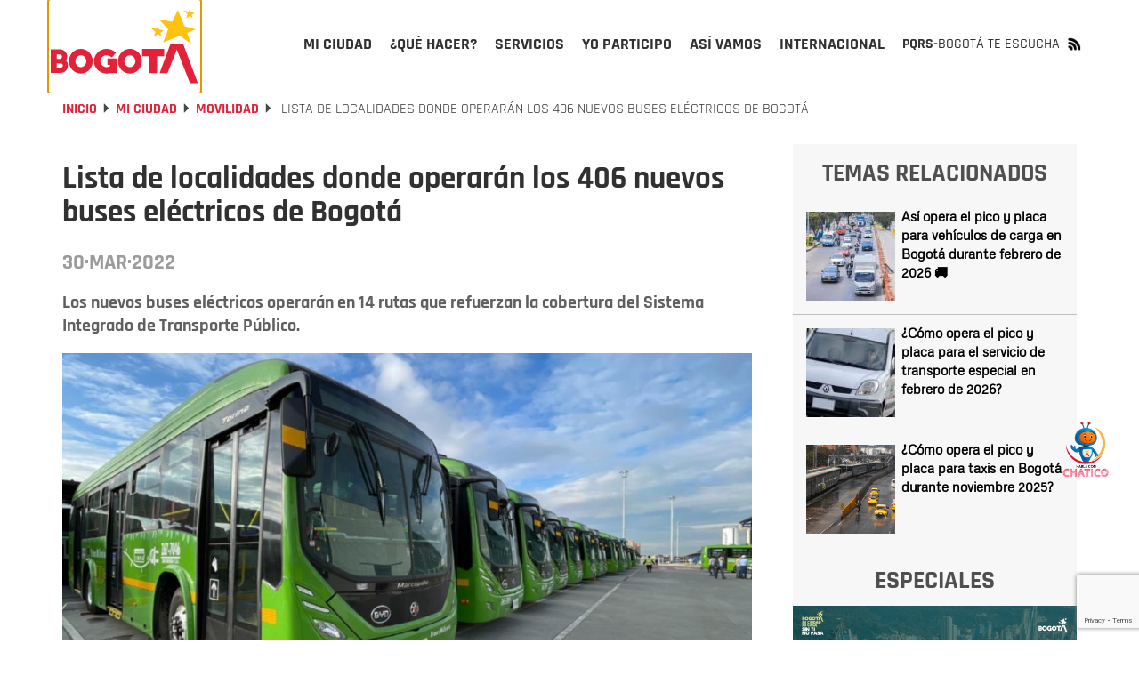

--- FILE ---
content_type: text/html; charset=UTF-8
request_url: https://bogota.gov.co/mi-ciudad/movilidad/localidades-de-bogota-donde-operaran-los-406-nuevos-buses-electricos
body_size: 31231
content:
<!DOCTYPE html><html lang="es" dir="ltr" prefix="og: https://ogp.me/ns#"><head><meta charset="utf-8" /><noscript><style>form.antibot * :not(.antibot-message) { display: none !important; }</style></noscript><meta name="description" content="Los nuevos buses eléctricos operarán en 14 rutas que refuerzan la cobertura del Sistema Integrado de Transporte Público." /><meta name="abstract" content="Los nuevos buses eléctricos operarán en 14 rutas que refuerzan la cobertura del Sistema Integrado de Transporte Público." /><meta name="geo.placename" content="Colombia" /><meta name="geo.region" content="CO" /><link rel="canonical" href="https://bogota.gov.co/mi-ciudad/movilidad/localidades-de-bogota-donde-operaran-los-406-nuevos-buses-electricos" /><link rel="image_src" href="/sites/default/files/2022-03/nuevos-buses-fontibon.jpg" /><meta name="referrer" content="origin" /><meta property="og:site_name" content="Bogota.gov.co" /><meta property="og:type" content="article" /><meta property="og:url" content="https://bogota.gov.co/mi-ciudad/movilidad/localidades-de-bogota-donde-operaran-los-406-nuevos-buses-electricos" /><meta property="og:title" content="Lista de localidades donde operarán los 406 nuevos buses eléctricos de Bogotá" /><meta property="og:description" content="Los nuevos buses eléctricos operarán en 14 rutas que refuerzan la cobertura del Sistema Integrado de Transporte Público." /><meta property="og:image" content="https://bogota.gov.co/sites/default/files/2022-03/nuevos-buses-fontibon.jpg" /><meta property="og:image:url" content="https://bogota.gov.co/sites/default/files/2022-03/nuevos-buses-fontibon.jpg" /><meta property="og:image:secure_url" content="https://bogota.gov.co/sites/default/files/2022-03/nuevos-buses-fontibon.jpg" /><meta property="og:image:type" content="image/jpeg" /><meta property="og:image:width" content="1200" /><meta property="og:image:height" content="700" /><meta property="og:image:alt" content="Localidades de Bogotá donde operarán los 406 nuevos buses eléctricos" /><meta property="og:see_also" content="https://bogota.gov.co/mi-ciudad/movilidad/localidades-de-bogota-donde-operaran-los-406-nuevos-buses-electricos" /><meta property="fb:pages" content="108379099286148" /><meta property="fb:app_id" content="647743416255796" /><meta name="twitter:card" content="summary_large_image" /><meta name="twitter:description" content="Los nuevos buses eléctricos operarán en 14 rutas que refuerzan la cobertura del Sistema Integrado de Transporte Público." /><meta name="twitter:site" content="@bogota" /><meta name="twitter:title" content="Lista de localidades donde operarán los 406 nuevos buses eléctricos de Bogotá" /><meta name="twitter:site:id" content="57664761" /><meta name="twitter:creator" content="@bogota" /><meta name="twitter:creator:id" content="57664761" /><meta name="twitter:image" content="https://bogota.gov.co/sites/default/files/2022-03/nuevos-buses-fontibon.jpg" /><meta name="twitter:image:alt" content="Localidades de Bogotá donde operarán los 406 nuevos buses eléctricos" /><meta name="Generator" content="Drupal 10 (https://www.drupal.org)" /><meta name="MobileOptimized" content="width" /><meta name="HandheldFriendly" content="true" /><meta name="viewport" content="width=device-width, initial-scale=1.0" /><script type="application/ld+json">{"@context": "https://schema.org","@graph": [{"@type": "Article","headline": "Lista de localidades donde operarán los 406 nuevos buses eléctricos de Bogotá","name": "Lista de localidades donde operarán los 406 nuevos buses eléctricos de Bogotá","description": "Los nuevos buses eléctricos operarán en 14 rutas que refuerzan la cobertura del Sistema Integrado de Transporte Público.","image": {"@type": "ImageObject","representativeOfPage": "True","url": "https://bogota.gov.co/sites/default/files/2022-03/nuevos-buses-fontibon.jpg","width": "1200","height": "700"},"datePublished": "2022-03-30T15:13:04-0500","dateModified": "2022-03-30T15:13:04-0500","author": {"@type": "Organization","@id": "bogota.gov.co","name": "garincon","url": "https://bogota.gov.co/usuarioportalweb/2984","logo": {"@type": "ImageObject","representativeOfPage": "True","url": "https://bogota.gov.co/sites/default/files/2022-08/logo-portal-bogota_0.jpg","width": "120","height": "60"}},"publisher": {"@type": "Organization","@id": "bogota.gov.co","name": "garincon.","url": "https://bogota.gov.co/usuarioportalweb/2984","logo": {"@type": "ImageObject","representativeOfPage": "True","url": "https://bogota.gov.co/sites/default/files/2022-08/logo-portal-bogota_0.jpg","width": "120","height": "20"}},"mainEntityOfPage": "https://bogota.gov.co/mi-ciudad/movilidad/localidades-de-bogota-donde-operaran-los-406-nuevos-buses-electricos"},{"@type": "Event","name": "Lista de localidades donde operarán los 406 nuevos buses eléctricos de Bogotá","url": "https://bogota.gov.co/mi-ciudad/movilidad/localidades-de-bogota-donde-operaran-los-406-nuevos-buses-electricos","description": "Los nuevos buses eléctricos operarán en 14 rutas que refuerzan la cobertura del Sistema Integrado de Transporte Público.","doorTime": "Datetime\t2022-03-30T15:13:04-0500","startDate": "2022-03-30T15:13:04-0500","endDate": "2022-03-30T15:13:04-0500","@id": "bogota.gov.co","isAccessibleForFree": "True","location": {"@type": "Place","name": "Bogotá","address": {"@type": "PostalAddress","addressRegion": "CO","addressCountry": "CO"}}},{"@type": "ImageObject","description": "La entrada en operación de esta nueva flota eléctrica se hará de manera progresiva, iniciando con 213 buses, el sábado 2 de abril. – Foto: TransMilenio.","url": "https://bogota.gov.co/sites/default/files/2022-03/nuevos-buses-fontibon.jpg","height": "700","width": "1200"}]
}</script><meta property="fb:pages" content="108379099286148" /><link rel="icon" href="/themes/custom/bogotema/favicon.ico" type="image/vnd.microsoft.icon" /><link rel="alternate" hreflang="es" href="https://bogota.gov.co/mi-ciudad/movilidad/localidades-de-bogota-donde-operaran-los-406-nuevos-buses-electricos" /><script>window.a2a_config=window.a2a_config||{};a2a_config.callbacks=[];a2a_config.overlays=[];a2a_config.templates={};</script><title>Localidades de Bogotá donde operarán los 406 nuevos buses eléctricos | Bogota.gov.co</title><link rel="stylesheet" media="all" href="/sites/default/files/css/css_35m6FESgHR0I1ajDhu1F-aOFdOcZAIl8ExnoOtw2JLA.css?delta=0&amp;language=es&amp;theme=bogotema&amp;include=[base64]" /><link rel="stylesheet" media="all" href="/sites/default/files/css/css_Q8PWRngSA9x8wG81LclbdVoHdlK6S2EhpWAfvs4ZWI8.css?delta=1&amp;language=es&amp;theme=bogotema&amp;include=[base64]" /><script type="application/json" data-drupal-selector="drupal-settings-json">{"path":{"baseUrl":"\/","pathPrefix":"","currentPath":"node\/54723","currentPathIsAdmin":false,"isFront":false,"currentLanguage":"es"},"pluralDelimiter":"\u0003","suppressDeprecationErrors":true,"ajaxPageState":{"libraries":"[base64]","theme":"bogotema","theme_token":null},"ajaxTrustedUrl":{"\/mi-ciudad\/movilidad\/localidades-de-bogota-donde-operaran-los-406-nuevos-buses-electricos":true,"form_action_p_pvdeGsVG5zNF_XLGPTvYSKCf43t8qZYSwcfZl2uzM":true,"\/mi-ciudad\/movilidad\/localidades-de-bogota-donde-operaran-los-406-nuevos-buses-electricos?ajax_form=1":true},"gtag":{"tagId":"","consentMode":false,"otherIds":[],"events":[],"additionalConfigInfo":[]},"gtm":{"tagId":null,"settings":{"data_layer":"dataLayer","include_classes":false,"allowlist_classes":"google\nnonGooglePixels\nnonGoogleScripts\nnonGoogleIframes","blocklist_classes":"customScripts\ncustomPixels","include_environment":false,"environment_id":"","environment_token":""},"tagIds":["GTM-PKXHHNF"]},"ajaxLoader":{"markup":"\u003Cdiv class=\u0022ajax-throbber sk-wave\u0022\u003E\n              \u003Cdiv class=\u0022sk-wave-rect\u0022\u003E\u003C\/div\u003E\n              \u003Cdiv class=\u0022sk-wave-rect\u0022\u003E\u003C\/div\u003E\n              \u003Cdiv class=\u0022sk-wave-rect\u0022\u003E\u003C\/div\u003E\n              \u003Cdiv class=\u0022sk-wave-rect\u0022\u003E\u003C\/div\u003E\n            \u003C\/div\u003E","hideAjaxMessage":false,"alwaysFullscreen":true,"throbberPosition":"body"},"facebook_pixel":{"facebook_id":"586950848418834","events":[{"event":"ViewContent","data":"{\u0022content_name\u0022:\u0022Lista de localidades donde operar\\u00e1n los 406 nuevos buses el\\u00e9ctricos de Bogot\\u00e1\u0022,\u0022content_type\u0022:\u0022article\u0022,\u0022content_ids\u0022:[\u002254723\u0022]}"}],"fb_disable_advanced":false,"eu_cookie_compliance":false,"donottrack":true},"lazyLoadUrl":"\/term_reference_fancytree\/subTree","data":{"extlink":{"extTarget":true,"extTargetAppendNewWindowDisplay":true,"extTargetAppendNewWindowLabel":"(opens in a new window)","extTargetNoOverride":false,"extNofollow":false,"extTitleNoOverride":false,"extNoreferrer":false,"extFollowNoOverride":false,"extClass":"0","extLabel":"(link is external)","extImgClass":false,"extSubdomains":false,"extExclude":"","extInclude":"","extCssExclude":"","extCssInclude":"","extCssExplicit":"","extAlert":false,"extAlertText":"This link will take you to an external web site. We are not responsible for their content.","extHideIcons":false,"mailtoClass":"0","telClass":"","mailtoLabel":"(link sends email)","telLabel":"(link is a phone number)","extUseFontAwesome":false,"extIconPlacement":"append","extPreventOrphan":false,"extFaLinkClasses":"fa fa-external-link","extFaMailtoClasses":"fa fa-envelope-o","extAdditionalLinkClasses":"","extAdditionalMailtoClasses":"","extAdditionalTelClasses":"","extFaTelClasses":"fa fa-phone","allowedDomains":null,"extExcludeNoreferrer":""}},"ckeditorAccordion":{"accordionStyle":{"collapseAll":null,"keepRowsOpen":null,"animateAccordionOpenAndClose":1,"openTabsWithHash":1,"allowHtmlInTitles":0}},"bootstrap":{"forms_has_error_value_toggle":1,"modal_animation":1,"modal_backdrop":"true","modal_focus_input":1,"modal_keyboard":1,"modal_select_text":1,"modal_show":1,"modal_size":"","popover_enabled":1,"popover_animation":1,"popover_auto_close":1,"popover_container":"body","popover_content":"","popover_delay":"0","popover_html":0,"popover_placement":"right","popover_selector":"","popover_title":"","popover_trigger":"click","tooltip_enabled":1,"tooltip_animation":1,"tooltip_container":"body","tooltip_delay":"0","tooltip_html":0,"tooltip_placement":"auto left","tooltip_selector":"","tooltip_trigger":"hover"},"ajax":{"edit-captcha-response":{"callback":"recaptcha_v3_ajax_callback","event":"change","url":"\/mi-ciudad\/movilidad\/localidades-de-bogota-donde-operaran-los-406-nuevos-buses-electricos?ajax_form=1","httpMethod":"POST","dialogType":"ajax","submit":{"_triggering_element_name":"captcha_response"}}},"views":{"ajax_path":"\/views\/ajax","ajaxViews":{"views_dom_id:225c6885efba042097e29b4fb0c04f2e32a30a77e5d0ea02b1b92a5ad6e8bf49":{"view_name":"temas_relacionados_noticias","view_display_id":"block_1","view_args":"40,43\/54723","view_path":"\/node\/54723","view_base_path":null,"view_dom_id":"225c6885efba042097e29b4fb0c04f2e32a30a77e5d0ea02b1b92a5ad6e8bf49","pager_element":0}}},"user":{"uid":0,"permissionsHash":"e8061674e3fd358d47e1689ae9c5fbdb3e28e8ff3c1a0eb961f2cab687ee2af2"}}</script><script src="/sites/default/files/js/js_uRCSR7kOec2nT0FFlBrfMjcbq0_HgxO5X3A-eStE2hI.js?scope=header&amp;delta=0&amp;language=es&amp;theme=bogotema&amp;include=[base64]"></script><script src="/modules/contrib/google_tag/js/gtag.js?t9qht2"></script><script src="/modules/contrib/google_tag/js/gtm.js?t9qht2"></script><script type="text/javascript">
!function(){"use strict";function e(e){var t=!(arguments.length>1&&void 0!==arguments[1])||arguments[1],c=document.createElement("script");c.src=e,t?c.type="module":(c.async=!0,c.type="text/javascript",c.setAttribute("nomodule",""));var n=document.getElementsByTagName("script")[0];n.parentNode.insertBefore(c,n)}!function(t,c){!function(t,c,n){var a,o,r;n.accountId=c,null!==(a=t.marfeel)&&void 0!==a||(t.marfeel={}),null!==(o=(r=t.marfeel).cmd)&&void 0!==o||(r.cmd=[]),t.marfeel.config=n;var i="https://sdk.mrf.io/statics";e("".concat(i,"/marfeel-sdk.js?id=").concat(c),!0),e("".concat(i,"/marfeel-sdk.es5.js?id=").concat(c),!1)}(t,c,arguments.length>2&&void 0!==arguments[2]?arguments[2]:{})}(window,9946,{} /* Config */)}();
</script><script type="text/javascript"> (function(c,l,a,r,i,t,y){ c[a]=c[a]||function(){(c[a].q=c[a].q||[]).push(arguments)}; t=l.createElement(r);t.async=1;t.src="https://www.clarity.ms/tag/"+i; y=l.getElementsByTagName(r)[0];y.parentNode.insertBefore(t,y); })(window, document, "clarity", "script", "tr4rz17qoe"); </script><!-- Google tag (gtag.js)<script async src="https://www.googletagmanager.com/gtag/js?id=G-212Q3KENHR"></script><script>   window.dataLayer = window.dataLayer || [];   function gtag(){dataLayer.push(arguments);}   gtag('js', new Date());   gtag('config', 'G-212Q3KENHR'); </script>--><!-- Google tag (gtag.js)<script async src="https://www.googletagmanager.com/gtag/js?id=G-D29511NTMX"></script><script>   window.dataLayer = window.dataLayer || [];   function gtag(){dataLayer.push(arguments);}   gtag('js', new Date());   gtag('config', 'G-D29511NTMX'); </script>--></head><body class="path-node page-node-type-article has-glyphicons"><header class="header-v2 collapsedMobile" id="header-v2"><div class="container"><div class="row"><div class="col-xs-12"><div class="header-v2_main collapsedDesktop"><div class="header-v2_main-col main-col-1"><div class="header-v2_main__logo"><a id="logo_principal" class="header-v2_main__logo-link" href="/" title="Inicio" rel="home"><b class="hidden"></b></a></div></div><div class="header-v2_main-col main-col-2"><div id="header-v2_main__nav-bar" class="header-v2_main__nav"><div class="region region-navigation-collapsible"><div class="block-bogotema-v2-main-menu_container collapsedMobile" id="block-bogotema-v2-main-menu_container"><nav aria-labelledby="block-bogotema-v2-main-menu-menu" id="block-bogotema-v2-main-menu" class="block-bogotema-v2-main-menu"><ul role="menubar" aria-label="Menú principal portal Bogotá" id="header-v2_main__nav-menu" class="header-v2_main__nav-menu"><li role="menuitem" aria-haspopup="true" id="header-v2_main__nav-menu-item_mi-ciudad" class="active header-v2_main__nav-menu-item panel header-v2_main__nav-menu-item_mi-ciudad" ><a id="header-v2_main__nav-menu-item_mi-ciudad_link" class="header-v2_main__nav-menu-item_link" href="/mi-ciudad" title="Mi ciudad" aria-expanded="false" data-video="/themes/custom/bogotema/videos/mi-ciudad.mp4" data-desc="Consulta aquí la información que te interesa sobre Bogotá, su historia, sus localidades y la gestión de la Administración Distrital."><span>Mi ciudad</span></a><div class="header-v2_main-nav-link_container mi-ciudad collapsedDesktop" id="header-v2_main__link_container_mi-ciudad"><div class="header-v2_main-nav-link_container_inner"><div class="left-column"><div class="left-column_detalle"><a href="/mi-ciudad" title="Mi Ciudad" data-desc="Consulta aquí la información que te interesa sobre Bogotá, su historia, sus localidades y la gestión de la Administración Distrital."><h5>Mi Ciudad</h5></a><p>Consulta aquí la información que te interesa sobre Bogotá, su historia, sus localidades y la gestión de la Administración Distrital.</p></div><div class="left-button"><a href="/mi-ciudad" title="Mi Ciudad" data-desc="Más de Mi Ciudad"><h4>Más de Mi Ciudad</h4></a></div><div class="left-column_video"><video poster="/themes/custom/bogotema/images/cargador-sin-fondo.gif" width="326" height="314" muted="muted" loop="" preload="none" webkit-playsinline="true" playsinline="true" class="header-v2_main__video" id="header-v2_main__video-mi-ciudad" src="/themes/custom/bogotema/videos/mi-ciudad.mp4"><source src="/themes/custom/bogotema/videos/mi-ciudad.mp4" type="video/mp4"></video></div></div><div class="right-column"><div class="header-v2_main-nav-link_container_inner-content"><div class="first-column"><div class="header-v2_main-nav-links-group"><a class="collapsibleMnuLink" id="header-v2_main__nav-menu-item_temas-interes_link" data-video="/themes/custom/bogotema/videos/mi-ciudad/temas-de-interes.mp4" title="Temas de interés" data-desc="Entérate de los programas, iniciativas y la gestión que adelantan las diferentes secretarías que componen el Distrito. "><h5>Temas de interés</h5></a><ul class="collapsibleMnuLinkContent"><li><a href="/mi-ciudad/ambiente" title="Ambiente">Ambiente</a></li><li><a href="/mi-ciudad/cultura-recreacion-y-deporte" title="Cultura, recreación y deporte">Cultura, recreación y deporte</a></li><li><a href="/mi-ciudad/desarrollo-economico" title="Desarrollo económico">Desarrollo económico</a></li><li><a href="/mi-ciudad/educacion" title="Educación">Educación</a></li><li><a href="/mi-ciudad/gestion-juridica" title="Gestión jurídica">Gestión jurídica</a></li><li><a href="/mi-ciudad/gestion-publica" title="Gestión pública">Gestión pública</a></li><li><a href="/mi-ciudad/gobierno" title="Gobierno">Gobierno</a></li><li><a href="/mi-ciudad/habitat" title="Hábitat">Hábitat</a></li><li><a href="/mi-ciudad/hacienda" title="Hacienda">Hacienda</a></li><li><a href="/mi-ciudad/integracion-social" title="Integración social">Integración social</a></li><li><a href="/mi-ciudad/movilidad" title="Movilidad">Movilidad</a></li><li><a href="/mi-ciudad/mujer" title="Mujer">Mujer</a></li><li><a href="/mi-ciudad/planeacion" title="Planeación">Planeación</a></li><li><a href="/mi-ciudad/salud" title="Salud">Salud</a></li><li><a href="/mi-ciudad/seguridad" title="Seguridad">Seguridad</a></li></ul></div></div><div class="second-column"><div class="header-v2_main-nav-links-group lists-in-two-cols"><a class="collapsibleMnuLink" id="header-v2_main__nav-menu-item_localidades_link" data-video="/themes/custom/bogotema/videos/mi-ciudad/localidades.mp4" href="#" title="Localidades" data-desc="Te contamos qué está haciendo la Alcaldía de Bogotá para mejorar las diferentes localidades de la ciudad."><h5>Localidades</h5></a><div class="collapsibleMnuLinkContent"><ul class="list-1"><li><a href="/mi-ciudad/localidades/antonio-narino" title="Antonio Nariño">Antonio Nariño</a></li><li><a href="/mi-ciudad/localidades/barrios-unidos" title="Barrios Unidos">Barrios Unidos</a></li><li><a href="/mi-ciudad/localidades/bosa" title="Bosa">Bosa</a></li><li><a href="/mi-ciudad/localidades/chapinero" title="Chapinero">Chapinero</a></li><li><a href="/mi-ciudad/localidades/ciudad-bolivar" title="Ciudad Bolívar">Ciudad Bolívar</a></li><li><a href="/mi-ciudad/localidades/engativa" title="Engativá">Engativá</a></li><li><a href="/mi-ciudad/localidades/fontibon" title="Fontibón">Fontibón</a></li><li><a href="/mi-ciudad/localidades/kennedy" title="Kennedy">Kennedy</a></li><li><a href="/mi-ciudad/localidades/la-candelaria" title="La Candelaria">La Candelaria</a></li><li><a href="/mi-ciudad/localidades/los-martires" title="Los Mártires">Los Mártires</a></li></ul><ul class="list-2"><li><a href="/mi-ciudad/localidades/puente-aranda" title="Puente Aranda">Puente Aranda</a></li><li><a href="/mi-ciudad/localidades/rafael-uribe-uribe" title="Rafael Uribe">Rafael Uribe</a></li><li><a href="/mi-ciudad/localidades/san-cristobal" title="San Cristóbal">San Cristóbal</a></li><li><a href="/mi-ciudad/localidades/santa-fe" title="Santa Fe">Santa Fe</a></li><li><a href="/mi-ciudad/localidades/suba" title="Suba">Suba</a></li><li><a href="/mi-ciudad/localidades/sumapaz" title="Sumapaz">Sumapaz</a></li><li><a href="/mi-ciudad/localidades/teusaquillo" title="Teusaquillo">Teusaquillo</a></li><li><a href="/mi-ciudad/localidades/tunjuelito" title="Tunjuelito">Tunjuelito</a></li><li><a href="/mi-ciudad/localidades/usaquen" title="Usaquén">Usaquén</a></li><li><a href="/mi-ciudad/localidades/usme" title="Usme">Usme</a></li></ul></div></div><div class="header-v2_main-nav-links-group"><a class="collapsibleMnuLink" id="header-v2_main__nav-menu-item_administracion-distrital_link" data-video="/themes/custom/bogotema/videos/mi-ciudad/administracion-distrital.mp4" href="/mi-ciudad/administracion-distrital/" title="Administración Distrital" data-desc="Conoce cómo está compuesta la administración de Bogotá; la Alcalde(sa), por sectores, entidades, Concejo y entes de control."><h5>Administración Distrital</h5></a><ul class="collapsibleMnuLinkContent"><li><a href="/mi-ciudad/administracion-distrital/quien-es-carlos-fernando-galan-pachon-alcalde-de-bogota-2024-2027" title="El Alcalde">El alcalde</a></li><li><a href="/mi-ciudad/gabinete-distrital/" title="Gabinete">Gabinete</a></li><li><a href="https://bogota.gov.co/plan-distrital-de-desarrollo-2024-2028/" title="Plan Distrital de Desarrollo">Plan Distrital de Desarrollo</a></li><li><a href="/mi-ciudad/administracion-distrital/concejo-de-bogota" title="Concejo">Concejo</a></li><li><a href="/mi-ciudad/administracion-distrital/entes-de-control-de-bogota" title="Entes de control">Entes de control</a></li><li><a href="https://www.alcaldiabogota.gov.co/sisjur/index.jsp" title="Leyes, Normas y Decretos">Leyes, Normas y Decretos</a></li></ul></div></div><div class="third-column"><!--<div class="header-v2_main-nav-links-group"><a class="collapsibleMnuLink" id="header-v2_main__nav-menu-item_poblaciones_link" data-video="/themes/custom/bogotema/videos/yo-soy.mp4" href="#" title="Poblaciones" data-desc="Espacio donde la ciudadanía puede encontrar información y servicios a partir de su rol e identidad de género, identidad étnica, condición de vulnerabilidad y ocupación."><h5>Poblaciones</h5></a><ul class="collapsibleMnuLinkContent"><li><a href="#" title="Yo soy">Yo soy</a></li><li><a href="#" title="Yo pertenezco">Yo pertenezco</a></li><li><a href="#" title="En situación de">En situación de</a></li><li><a href="#" title="Mi ocupación es...">Mi ocupación es...</a></li></ul></div>--><div class="header-v2_main-nav-links-group"><a id="header-v2_main__nav-menu-item_bogota-historias_link" data-video="/themes/custom/bogotema/videos/mi-ciudad/Bogota-en-historias.mp4" href="/mi-ciudad/bogota-en-historias" title="Bogotá en historias" data-desc="Bogotá es la ciudad de las oportunidades y las puertas abiertas, Descúbrela a través de las historias y experiencias de sus habitantes."><h5>Bogotá en historias</h5></a><p>Bogotá es la ciudad de las oportunidades y las puertas abiertas, Descúbrela a través de las historias y experiencias de sus habitantes.</p></div><!--<div class="header-v2_main-nav-links-group"><a id="header-v2_main__nav-menu-item_bogota-pot_link" data-video="/themes/custom/bogotema/videos/mi-ciudad/POT_2022_-_2035-_el_renacer_de_Bogota.mp4" href="/bog/pot-2022-2035" title="POT -Bogotá reverdece" data-desc="El Plan de Ordenamiento Territorial-POT ‘Bogotá Reverdece 2022-2035’ es la hoja de ruta para reverdecer a Bogotá ¡Consúltalo!"><h5>POT -Bogotá reverdece</h5></a><p>El Plan de Ordenamiento Territorial-POT ‘Bogotá Reverdece 2022-2035’ es la hoja de ruta para reverdecer a Bogotá ¡Consúltalo!</p></div> --><div class="header-v2_main-nav-links-group"><a id="header-v2_main__nav-menu-item_bogota-primera_link" data-video="/themes/custom/bogotema/videos/mi-ciudad/bogota-por-primera-vez.mp4" href="https://bogota.gov.co/internacional/planes-en-bogota-sitios-mas-visitados-por-turistas-conocelos-en-2025" title="Bogotá por primera vez" data-desc="Te contamos lo que necesitas saber si visitas Bogotá por primera vez, para que tengas la mejor experiencia."><h5>Bogotá por primera vez</h5></a><p>Te contamos lo que necesitas saber si visitas Bogotá por primera vez, para que tengas la mejor experiencia.</p></div></div></div></div></div></div></li><li role="menuitem" aria-haspopup="true" id="header-v2_main__nav-menu-item_que-hacer" class="header-v2_main__nav-menu-item panel header-v2_main__nav-menu-item_que-hacer" ><a id="header-v2_main__nav-menu-item_que-hacer_link" class="header-v2_main__nav-menu-item_link" href="/que-hacer/agenda-cultural" title="¿Qué hacer?" aria-expanded="false" data-video="/themes/custom/bogotema/videos/que-hacer.mp4" data-desc="Bogotá es una capital con una amplia oferta de actividades culturales, deportivas, gastronómicas para que disfrutes todo el año."><span>¿Qué hacer?</span></a><div class="header-v2_main-nav-link_container que-hacer collapsedDesktop" id="header-v2_main__link_container_que-hacer"><div class="header-v2_main-nav-link_container_inner"><div class="left-column"><div class="left-column_detalle"><a href="#" title="Que hacer" data-desc="Bogotá es una capital con una amplia oferta de actividades culturales, deportivas, gastronómicas para que disfrutes todo el año. "><h5>Que hacer</h5></a><p>Bogotá es una capital con una amplia oferta de actividades culturales, deportivas, gastronómicas para que disfrutes todo el año.</p></div><div class="left-button"><a href="/que-hacer/agenda-cultural" title="Qué hacer" data-desc="Más de ¿Qué Hacer?"><h4>Más de ¿Qué Hacer?</h4></a></div><div class="left-column_video"><video poster="/themes/custom/bogotema/images/cargador-sin-fondo.gif" width="326" height="314" muted="muted" loop="" preload="none" webkit-playsinline="true" playsinline="true" class="header-v2_main__video" id="header-v2_main__video-que-hacer" src="/themes/custom/bogotema/videos/que-hacer.mp4"><source src="/themes/custom/bogotema/videos/que-hacer.mp4" type="video/mp4"></video></div></div><div class="right-column"><div class="header-v2_main-nav-link_container_inner-content"><div class="first-column"><div class="views-element-container form-group"><div class="view view-contenidos-megamenu view-id-contenidos_megamenu view-display-id-block_3 js-view-dom-id-2527845805b6513915e8a84fe5da412944c7637eb4e4dde2e6076d38e6669df9"><div class="view-content"><div class="views-row"><div class="views-field views-field-nothing"><span class="field-content"><div class="menu-principal-v2__tarjeta-basica"><a class="menu-principal-v2__tarjeta-basica__link" href="/que-hacer/cultura/planes-en-bogota-obra-aurora-y-la-muerte-teatro-al-parque-14-febrero"><div class="link__detalle"><img loading="lazy" src="/sites/default/files/styles/medium/public/eventos/2026-01/planes-en-bogota-obra-%27aurora-y-la-muerte%27-teatro-al-parque-14-febrero.jpg" width="220" height="116" alt="Imagen de Obra de Teatro: Aurora y la muerte" class="img-responsive" /><div class="link__detalle__bottom-bar"><div class="link__detalle__bottom-bar__recomendado hide"><span>Recomendado</span></div><div class="link__detalle__bottom-bar__fecha"><span><time datetime="2026-02-01T07:00:00-05:00">Feb</time></span><span><time datetime="2026-02-01T07:00:00-05:00">1</time></span></div><div class="link__detalle__bottom-bar__lugar hide"><i class="bog-ui-custom-icon bog-ui-custom-icon_shadow bog-ui-icon-pin-white" aria-hidden="true"></i><span>Casa Comunitaria de la Concordia Calle 12D #3-22</span></div><div class="link__detalle__bottom-bar__es-pago hide"><i class="bog-ui-custom-icon bog-ui-custom-icon_shadow bog-ui-icon-money-white" aria-hidden="true"></i></div></div></div><div class="link__titulo"><h3>Conoce el mundo fantástico de &#039;Aurora y la muerte&#039; en Teatro al Parque</h3></div><div class="link__sumario"><p>Este 14 de febrero de 2026, disfruta de una obra de teatro que aborda, con sensibilidad y fantasía, el tema de la pérdida.</p></div></a></div></span></div></div></div></div></div></div><div class="second-column"><div class="header-v2_main-nav-links-group"><a id="header-v2_main__nav-menu-item_agenda-cultural_link" data-video="/themes/custom/bogotema/videos/que-hacer/cultura.mp4" href="/que-hacer/agenda-cultural" title="Agenda cultural" data-desc="Consulta aquí la oferta de planes que te ofrece el Distrito para hacer en Bogotá durante los 7 días de la semana." target="_self"><h5>Agenda cultural</h5></a><p>Consulta aquí la oferta de planes que te ofrece el Distrito para hacer en Bogotá durante los 7 días de la semana.</p></div><div class="header-v2_main-nav-links-group"><a id="header-v2_main__nav-menu-item_ciclovias_link" data-video="/themes/custom/bogotema/videos/que-hacer/ciclovias.mp4" href="/tag/ciclovias" title="Ciclovía" data-desc="Bogotá es la capital mundial de la bici y los domingos y festivos le rinde homenaje a la bicicleta con su emblemática ciclovía ¡Anímate a recorrerla!." target="_self"><h5>Ciclovía</h5></a><p>Bogotá es la capital mundial de la bici y los domingos y festivos le rinde homenaje a la bicicleta con su emblemática ciclovía ¡Anímate a recorrerla!.</p></div><!--<div class="header-v2_main-nav-links-group"><a id="header-v2_main__nav-menu-item_ofertas-formacion_link" data-video="/themes/custom/bogotema/videos/que-hacer/oferta-educativa.mp4" href="/que-hacer/formacion" title="Ofertas de formación" data-desc="Conoce la oferta de formación gratuita que el Distrito pone a disposición de la ciudadanía para reforzar o actualizar sus conocimientos académicos."><h5>Ofertas de formación</h5></a><p>Conoce la oferta de formación gratuita que el Distrito pone a disposición de la ciudadanía para reforzar o actualizar sus conocimientos académicos.</p></div> --></div><div class="third-column"><div class="header-v2_main-nav-links-group"><a id="header-v2_main__nav-menu-item_que-visita-monserrate_link" data-video="/themes/custom/bogotema/videos/que-hacer/visita-monserrate.mp4" href="https://bogota.gov.co/tag/monserrate" title="Visita Monserrate" data-desc="El cerro de Monserrate es uno de los principales atractivos turísticos de Bogotá. Te invitamos a visitarlo ¡Estas son nuestras recomendaciones!." target="_self"><h5>Visita Monserrate</h5></a><p>El cerro de Monserrate es uno de los principales atractivos turísticos de Bogotá. Te invitamos a visitarlo ¡Estas son nuestras recomendaciones!.</p></div><div class="header-v2_main-nav-links-group"><a id="header-v2_main__nav-menu-item_turismo_link" data-video="/themes/custom/bogotema/videos/que-hacer/turismo.mp4" href="https://www.visitbogota.co" title="Turismo" data-desc="Ingresa aquí y en el portal de Bogotá DC Travel podrás encontrar la oferta turística para cada temporada del año." target="_self"><h5>Turismo</h5></a><p>Aquí podrás encontrar la oferta turística que tienes en Bogotá</p></div><div class="header-v2_main-nav-links-group"><a id="header-v2_main__nav-menu-item_caminatas-ecologicas_link" data-video="/themes/custom/bogotema/videos/que-hacer/caminatas-ecologicas.mp4" href="https://bogota.gov.co/tag/caminatas-ecologicas" title="Caminatas ecológicas" data-desc="Bogotá tiene 13 caminos ancestrales habilitados para el disfrute de la ciudadanía. Ten presente que las caminatas requieren inscripción previa." target="_self"><h5>Caminatas ecológicas</h5></a><p>Bogotá tiene 13 caminos ancestrales habilitados para el disfrute de la ciudadanía. Ten presente que las caminatas requieren inscripción previa.</p></div></div></div></div></div></div></li><li role="menuitem" aria-haspopup="true" id="header-v2_main__nav-menu-item_servicios" class="header-v2_main__nav-menu-item panel header-v2_main__nav-menu-item_servicios" ><a id="header-v2_main__nav-menu-item_servicios_link" class="header-v2_main__nav-menu-item_link" href="/servicios" title="Servicios" aria-expanded="false" data-video="/themes/custom/bogotema/videos/servicios.mp4" data-desc="Conoce todo lo relacionado con los servicios y trámites distritales que brinda la Alcaldía de Bogotá a la ciudadanía. "><span>Servicios</span></a><div class="header-v2_main-nav-link_container servicios collapsedDesktop" id="header-v2_main__link_container_servicios"><div class="header-v2_main-nav-link_container_inner"><div class="left-column"><div class="left-column_detalle"><a href="#" title="Que hacer" data-desc="Conoce todo lo relacionado con los servicios y trámites distritales que brinda la Alcaldía de Bogotá a la ciudadanía. "><h5>Servicios</h5></a><p>Conoce todo lo relacionado con los servicios y trámites distritales que brinda la Alcaldía de Bogotá a la ciudadanía.</p></div><div class="left-button"><a href="/servicios" title="Qué hacer" data-desc="Más de Servicios"><h4>Más de Servicios</h4></a></div><div class="left-column_video"><video poster="/themes/custom/bogotema/images/cargador-sin-fondo.gif" width="326" height="314" muted="muted" loop="" preload="none" webkit-playsinline="true" playsinline="true" class="header-v2_main__video" id="header-v2_main__video-servicios" src="/themes/custom/bogotema/videos/servicios.mp4"><source src="/themes/custom/bogotema/videos/servicios.mp4" type="video/mp4"></video></div></div><div class="right-column"><div class="header-v2_main-nav-link_container_inner-content"><div class="first-column"><div class="views-element-container form-group"><div class="view view-contenidos-megamenu view-id-contenidos_megamenu view-display-id-block_2 js-view-dom-id-46597cecc7d87919e7f79ecabcc6db2ed18c4d88ed3657c0d4c24b6b209c1474"><div class="view-content"><div class="views-row"><div class="views-field views-field-nothing"><span class="field-content"><div class="menu-principal-v2__tarjeta-basica"><a class="menu-principal-v2__tarjeta-basica__link" href="/mi-ciudad/habitat/barrios-de-bogota-con-cortes-de-agua-este-domingo-1-de-febrero-de-2026"><div class="link__detalle"><img loading="lazy" src="/sites/default/files/styles/medium/public/2026-01/barrios-de-bogota-con-cortes-de-agua-este-domingo-1-de-febrero-de-2026.jpg" width="220" height="116" alt="Imagen panorámica de una estación de luz donde hay varios técnicos laborando." class="img-responsive" /><div class="link__detalle__bottom-bar"><div class="link__detalle__bottom-bar__recomendado hide"><span>Recomendado</span></div><div class="link__detalle__bottom-bar__fecha"><span><time datetime="2026-01-31T17:01:00-05:00">Ene</time></span><span><time datetime="2026-01-31T17:01:00-05:00">31</time></span></div><div class="link__detalle__bottom-bar__lugar hide"><i class="bog-ui-custom-icon bog-ui-custom-icon_shadow bog-ui-icon-pin-white" aria-hidden="true"></i><span>Casa Comunitaria de la Concordia Calle 12D #3-22</span></div><div class="link__detalle__bottom-bar__es-pago hide"><i class="bog-ui-custom-icon bog-ui-custom-icon_shadow bog-ui-icon-money-white" aria-hidden="true"></i></div></div></div><div class="link__titulo"><h3>Estos son los barrios de Chapinero y Engativá en Bogotá con cortes de luz este domingo 1 de febrero de 2026</h3></div><div class="link__sumario"><p>Estas suspensiones en el servicio obedecen a trabajos de Enel Colombia en redes de suministro de energía.</p></div></a></div></span></div></div></div></div></div></div><div class="second-column"><div class="header-v2_main-nav-links-group"><a href="https://bogota.gov.co/servicios/estos-son-los-canales-de-atencion-que-tienes-disponible-en-el-distrito" title="Atención a la ciudadanía" id="header-v2_main__nav-menu-item_atencion-ciudadania_link" data-video="/themes/custom/bogotema/videos/servicios/atencion-a-la-ciudadania.mp4" data-desc="Estos son los canales de atención que tenemos para que interactúes con la Alcaldía de Bogotá."><h5>Atención a la ciudadanía</h5></a><p>Estos son los canales de atención que tenemos para que interactúes con la Alcaldía de Bogotá.</p></div><div class="header-v2_main-nav-links-group"><a href="/servicios/bogota-te-escucha" title="Bogotá te escucha" id="header-v2_main__nav-menu-item_bogota-escucha_link" data-video="/themes/custom/bogotema/videos/servicios/bogota-te-escucha.mp4" data-desc="¿Tienes una petición, queja, reclamo o sugerencia para la Alcaldía de Bogotá? Acá puedes darla a conocer y será atendida por la Administración Distrital."><h5>Bogotá te escucha</h5></a><p>¿Tienes una petición, queja, reclamo o sugerencia para la Alcaldía de Bogotá? Acá puedes darla a conocer y será atendida por la Administración Distrital.</p></div></div><div class="third-column"><div class="header-v2_main-nav-links-group"><a href="/servicios/supercade-virtual" title="SuperCADE Virtual" id="header-v2_main__nav-menu-item_supercade-virtual_link" data-video="/themes/custom/bogotema/videos/servicios/super-cade-virtual.mp4" data-desc="Este es el canal digital que te permite consultar trámites, servicios e interponer peticiones ante las entidades distritales."><h5>SuperCADE Virtual</h5></a><p>Este es el canal digital que te permite consultar trámites, servicios e interponer peticiones ante las entidades distritales.</p></div><div class="header-v2_main-nav-links-group"><a href="/servicios/guia-de-tramites-y-servicios" title="Guía de trámites y servicios" id="header-v2_main__nav-menu-item_guia-tys_link" data-video="/themes/custom/bogotema/videos/servicios/guia-de-tramites-y-servicios.mp4" data-desc="Encuentra aquí una completa guía de la oferta de trámites y servicios que ofrece el Distrito."><h5>Guía de trámites y servicios</h5></a><p>Encuentra aquí una completa guía de la oferta de trámites y servicios que ofrece el Distrito.</p></div><div class="header-v2_main-nav-links-group"><a href="/servicios/cades" title="Red CADE" id="header-v2_main__nav-menu-item_red-cade_link" data-video="/themes/custom/bogotema/videos/servicios/guia-de-tramites-y-servicios.mp4" data-desc="Encuentra dónde están ubicados los diferentes puntos de atención de la red SuperCADE"><h5>Red CADE</h5></a><p>Encuentra dónde están ubicados los diferentes puntos de atención de la red SuperCADE</p></div></div></div></div></div></div></li><li role="menuitem" aria-haspopup="true" id="header-v2_main__nav-menu-item_yo-participo" class="header-v2_main__nav-menu-item panel header-v2_main__nav-menu-item_yo-participo" ><a id="header-v2_main__nav-menu-item_yo-participo_link" class="header-v2_main__nav-menu-item_link" href="/yo-participo" title="Yo Participo" aria-expanded="false" data-video="/themes/custom/bogotema/videos/yo-participo.mp4" data-desc="La participación ciudadana es fundamental para construir nuestra ciudad. Te invitamos a hacer uso de sus herramientas y compartir tus aportes con Bogotá."><span>Yo Participo</span></a><div class="header-v2_main-nav-link_container yo-participo collapsedDesktop" id="header-v2_main__link_container_yo-participo"><div class="header-v2_main-nav-link_container_inner"><div class="left-column"><div class="left-column_detalle"><a href="#" title="Que hacer" data-desc=""><h5>Yo Participo</h5></a><p>La participación ciudadana es fundamental para construir nuestra ciudad. Te invitamos a hacer uso de sus herramientas y compartir tus aportes con Bogotá.</p></div><div class="left-button"><a href="/yo-participo" title="Yo Participo" data-desc="Más de Yo Participo"><h4>Más de Yo Participo</h4></a></div><div class="left-column_video"><video poster="/themes/custom/bogotema/images/cargador-sin-fondo.gif" width="326" height="314" muted="muted" loop="" preload="none" webkit-playsinline="true" playsinline="true" class="header-v2_main__video" id="header-v2_main__video-yo-participo" src="/themes/custom/bogotema/videos/yo-participo.mp4"><source src="/themes/custom/bogotema/videos/yo-participo.mp4" type="video/mp4"></video></div></div><div class="right-column"><div class="header-v2_main-nav-link_container_inner-content"><div class="first-column"><div class="views-element-container form-group"><div class="view view-contenidos-megamenu view-id-contenidos_megamenu view-display-id-block_4 js-view-dom-id-00b274ecde14e0dcdc50828592930c3abe9401e97930692ff8ff580a26d969a2"><div class="view-content"><div class="views-row"><div class="views-field views-field-nothing"><span class="field-content"><div class="menu-principal-v2__tarjeta-basica"><a class="menu-principal-v2__tarjeta-basica__link" href="/mi-ciudad/participacion-y-cultura-ciudadana/asi-funciona-la-plataforma-de-datos-abiertos-bogota-2025"><div class="link__detalle"><img loading="lazy" src="/sites/default/files/styles/medium/public/2025-03/diseno-sin-titulo-2025-03-11t103742.407.jpg" width="220" height="116" alt="Así funciona la plataforma de Datos Abiertos Bogotá 2025" class="img-responsive" /><div class="link__detalle__bottom-bar"><div class="link__detalle__bottom-bar__recomendado hide"><span>Recomendado</span></div><div class="link__detalle__bottom-bar__fecha"><span><time datetime="2025-03-12T11:42:00-05:00">Mar</time></span><span><time datetime="2025-03-12T11:42:00-05:00">12</time></span></div><div class="link__detalle__bottom-bar__lugar hide"><i class="bog-ui-custom-icon bog-ui-custom-icon_shadow bog-ui-icon-pin-white" aria-hidden="true"></i><span>Casa Comunitaria de la Concordia Calle 12D #3-22</span></div><div class="link__detalle__bottom-bar__es-pago hide"><i class="bog-ui-custom-icon bog-ui-custom-icon_shadow bog-ui-icon-money-white" aria-hidden="true"></i></div></div></div><div class="link__titulo"><h3>Más transparencia y participación: Bogotá fortalece estrategia de Datos Abiertos</h3></div><div class="link__sumario"><p>La plataforma de Datos Abiertos de Bogotá busca promover la transparencia, el acceso a la información pública, la competitividad y el desarrollo económico.</p></div></a></div></span></div></div></div></div></div><!--Tarjeta Basica: Variacion 1--><!--<div class="menu-principal-v2__tarjeta-basica"><a class="menu-principal-v2__tarjeta-basica__link" href="#" title="Lorem ipsum dolor sit amet consectetuer adipiscing elit enean commodo ligula eget dolor"><div class="link__detalle"><img src="html-blocks/ux-ui-menu-principal-beta/img/caps-mexicana-bogota.jpg" alt="Filarmónica de Mujeres"><div class="link__detalle__bottom-bar"><div class="link__detalle__bottom-bar__recomendado hide"><span>Recomendado</span></div><div class="link__detalle__bottom-bar__fecha"><span>May</span><span>24</span></div><div class="link__detalle__bottom-bar__lugar hide"><i class="bog-ui-custom-icon bog-ui-custom-icon_shadow bog-ui-icon-pin-white" aria-hidden="true"></i><span>Casa Comunitaria de la Concordia Calle 12D #3-22</span></div><div class="link__detalle__bottom-bar__es-pago hide"><i class="bog-ui-custom-icon bog-ui-custom-icon_shadow bog-ui-icon-money-white" aria-hidden="true"></i></div></div></div><div class="link__titulo"><h3>Centro de salud Mexicana nos queda de papaya: Enrique y Luz, habitantes Kennedy.</h3></div><div class="link__sumario"><p>Habitantes de Kennedy esperaron por más de 15 años que este centro se pusiera en funcionamiento.</p></div></a></div>--><!--Tarjeta Basica: Variacion 1--></div><div class="second-column"><!--<div class="header-v2_main-nav-links-group"><a href="/yo-participo/juntos-cuidamos-bogota
" title="Juntos Cuidamos Bogotá" id="header-v2_main__nav-menu-item_juntos-cuidamos_link" data-video="/themes/custom/bogotema/videos/yo-participo/juntos-cuidamos.mp4" data-desc="Te contamos cuáles son las iniciativas en las que puedes participar para apoyar al Distrito en el mejoramiento de la ciudad."><h5>Juntos Cuidamos Bogotá</h5></a><p>Te contamos cuáles son las iniciativas en las que puedes participar para apoyar al Distrito en el mejoramiento de la ciudad.</p></div> --><!--<div class="header-v2_main-nav-links-group"><a href="/yo-participo/historias-ciudadanas" title="Historias Ciudadanas" id="header-v2_main__nav-menu-item_historias-ciudadanas_link" data-video="/themes/custom/bogotema/videos/yo-participo/historias-ciudadanas.mp4" data-desc="Conoce las historias de personas que han transformado sus vidas a través de las oportunidades y programas que ofrece la Alcaldía Mayor."><h5>Historias Ciudadanas</h5></a><p>Conoce las historias de personas que han transformado sus vidas a través de las oportunidades y programas que ofrece la Alcaldía Mayor.</p></div> --><div class="header-v2_main-nav-links-group"><a href="/yo-participo/reporta" title="Reporta" id="header-v2_main__nav-menu-item_reporta_link" data-video="/themes/custom/bogotema/videos/yo-participo/reporta.mp4" data-desc="¿Qué necesidades tiene tu barrio o localidad? Reportalas aquí y desde el Distrito les daremos solución."><h5>Reporta</h5></a><p>¿Qué necesidades tiene tu barrio o localidad? Reportalas aquí y desde el Distrito les daremos solución.</p></div><div class="header-v2_main-nav-links-group"><a href="/yo-participo/sondeos" title="Sondeos" id="header-v2_main__nav-menu-item_sondeos_link" data-video="/themes/custom/bogotema/videos/yo-participo/sondeos.mp4" data-desc="Queremos conocer tu opinión sobre diferentes temas de Bogotá ¡Participa en nuestro sondeo ciudadano!."><h5>Sondeos</h5></a><p>Queremos conocer tu opinión sobre diferentes temas de Bogotá ¡Participa en nuestro sondeo ciudadano!.</p></div></div><div class="third-column"><div class="header-v2_main-nav-links-group"><a href="/mi-ciudad/participacion-y-cultura-ciudadana/
" title="Participación ciudadana" id="header-v2_main__nav-menu-item_participacion-ciudadana_link" data-video="/themes/custom/bogotema/videos/yo-participo/espacios-de-participacion.mp4" data-desc="Entérate aquí las iniciativas y programas para que la ciudadanía haga sus aportes en la construcción de ciudad. "><h5>Participación ciudadana</h5></a><p>Entérate aquí las iniciativas y programas para que la ciudadanía haga sus aportes en la construcción de ciudad.</p></div><div class="header-v2_main-nav-links-group"><a href="/yo-participo/gobierno-abierto-bogota" title="Gobierno Abierto" id="header-v2_main__nav-menu-item_gobierno-abierto_link" data-video="/themes/custom/bogotema/videos/yo-participo/Gobierno-Abierto-de-Bogota.mp4" data-desc="Conoce cómo a través de la tecnología la Alcaldía fortalece la transparencia, la participación y la colaboración ciudadana."><h5>Gobierno Abierto</h5></a><p>Conoce cómo a través de la tecnología la Alcaldía fortalece la transparencia, la participación y la colaboración ciudadana.</p></div><div class="header-v2_main-nav-links-group" ><a href="/servicios/oportunidades-y-apoyos" title="Portal Oportunidades" id="header-v2_main__nav-menu-item_portal-oportunidades_link" data-video="/themes/custom/bogotema/videos/servicios/portal-oportunidades.mp4" data-desc="Encuentra en un solo lugar la oferta de becas, créditos, subsidios, empleos y apoyos que tiene la ciudad para empresas, emprendedores y personas naturales."><h5>Portal Oportunidades</h5></a><p>Encuentra en un solo lugar la oferta de becas, créditos, subsidios, empleos y apoyos que tiene la ciudad para empresas, emprendedores y personas naturales.</p></div></div></div></div></div></div></li><li role="menuitem" aria-haspopup="true" id="header-v2_main__nav-menu-item_asi-vamos" class="header-v2_main__nav-menu-item panel header-v2_main__nav-menu-item_asi-vamos" ><a id="header-v2_main__nav-menu-item_asi-vamos_link" class="header-v2_main__nav-menu-item_link" href="/asi-vamos" title="Así Vamos" aria-expanded="false" data-video="/themes/custom/bogotema/videos/asi-vamos.mp4" data-desc="Aquí encontrarás noticias de cómo se están invirtiendo los recursos y los impuestos de la ciudadanía, tú también puedes hacerle seguimiento."><span>Así Vamos</span></a><div class="header-v2_main-nav-link_container asi-vamos collapsedDesktop" id="header-v2_main__link_container_asi-vamos"><div class="header-v2_main-nav-link_container_inner"><div class="left-column"><div class="left-column_detalle"><a href="#" title="Así Vamos" data-desc="Aquí encontrarás noticias de cómo se están invirtiendo los recursos y los impuestos de la ciudadanía, tú también puedes hacerle seguimiento. "><h5>Así Vamos</h5></a><p>Aquí encontrarás noticias de cómo se están invirtiendo los recursos y los impuestos de la ciudadanía, tú también puedes hacerle seguimiento.</p></div><div class="left-button"><a href="/asi-vamos" title="Así Vamos" data-desc="Más de Así Vamos"><h4>Más de Así Vamos</h4></a></div><div class="left-column_video"><video poster="/themes/custom/bogotema/images/cargador-sin-fondo.gif" width="326" height="314" muted="muted" loop="" preload="none" webkit-playsinline="true" playsinline="true" class="header-v2_main__video" id="header-v2_main__video-asi-vamos" src="/themes/custom/bogotema/videos/asi-vamos.mp4"><source src="/themes/custom/bogotema/videos/asi-vamos.mp4" type="video/mp4"></video></div></div><div class="right-column"><div class="header-v2_main-nav-link_container_inner-content"><div class="first-column"><div class="views-element-container form-group"><div class="view view-contenidos-megamenu view-id-contenidos_megamenu view-display-id-block_5 js-view-dom-id-ca691d027793d033d6d7ce3205f5d07a7c106dcc9db988eba8ad1dd74eddf93b"><div class="view-content"><div class="views-row"><div class="views-field views-field-nothing"><span class="field-content"><div class="menu-principal-v2__tarjeta-basica"><a class="menu-principal-v2__tarjeta-basica__link" href="/mi-ciudad/movilidad/pico-y-placa-en-bogota-para-vehiculos-de-carga-1-28-febrero-de-2026"><div class="link__detalle"><img loading="lazy" src="/sites/default/files/styles/medium/public/2026-01/pico-y-placa-en-bogota-para-vehiculos-de-carga-1-a-28-febrero-de-2026-.jpg" width="220" height="116" alt="Foto donde se ven varios vehículos" class="img-responsive" /><div class="link__detalle__bottom-bar"><div class="link__detalle__bottom-bar__recomendado hide"><span>Recomendado</span></div><div class="link__detalle__bottom-bar__fecha"><span><time datetime="2026-02-01T06:30:00-05:00">Feb</time></span><span><time datetime="2026-02-01T06:30:00-05:00">1</time></span></div><div class="link__detalle__bottom-bar__lugar hide"><i class="bog-ui-custom-icon bog-ui-custom-icon_shadow bog-ui-icon-pin-white" aria-hidden="true"></i><span>Casa Comunitaria de la Concordia Calle 12D #3-22</span></div><div class="link__detalle__bottom-bar__es-pago hide"><i class="bog-ui-custom-icon bog-ui-custom-icon_shadow bog-ui-icon-money-white" aria-hidden="true"></i></div></div></div><div class="link__titulo"><h3>Así opera el pico y placa para vehículos de carga en Bogotá durante febrero de 2026 🚚</h3></div><div class="link__sumario"><p>Los vehículos de carga mayores a 20 años también tienen restricción de circulación de lunes a viernes, sin importar el dígito de la placa.</p></div></a></div></span></div></div></div></div></div><!--Tarjeta Basica: Variacion 1--><!--<div class="menu-principal-v2__tarjeta-basica"><a class="menu-principal-v2__tarjeta-basica__link" href="#" title="Lorem ipsum dolor sit amet consectetuer adipiscing elit enean commodo ligula eget dolor"><div class="link__detalle"><img src="html-blocks/ux-ui-menu-principal-beta/img/caps-mexicana-bogota.jpg" alt="Filarmónica de Mujeres"><div class="link__detalle__bottom-bar"><div class="link__detalle__bottom-bar__recomendado hide"><span>Recomendado</span></div><div class="link__detalle__bottom-bar__fecha"><span>May</span><span>24</span></div><div class="link__detalle__bottom-bar__lugar hide"><i class="bog-ui-custom-icon bog-ui-custom-icon_shadow bog-ui-icon-pin-white" aria-hidden="true"></i><span>Casa Comunitaria de la Concordia Calle 12D #3-22</span></div><div class="link__detalle__bottom-bar__es-pago hide"><i class="bog-ui-custom-icon bog-ui-custom-icon_shadow bog-ui-icon-money-white" aria-hidden="true"></i></div></div></div><div class="link__titulo"><h3>Lorem ipsum dolor sit amet consectetuer adipiscing elit enean commodo ligula eget dolor.</h3></div><div class="link__sumario"><p>Sed ut perspiciatis unde omnis iste natus error sit voluptatem accusantium doloremque laudantium, totam rem aperiam.</p></div></a></div>--><!--Tarjeta Basica: Variacion 1--></div><div class="second-column"><div class="header-v2_main-nav-links-group"><a href="/asi-vamos/asi-van-los-apoyos-monetarios-de-ingreso-minimo-garantizado" title="Transparencia" id="header-v2_main__nav-menu-item_transparencia_link" data-video="/themes/custom/bogotema/videos/asi-vamos/transparencia.mp4" data-desc="Consulta las estadísticas de los apoyos monetarios de Ingreso Mínimo Garantizado (IMG) que se otorgan a los hogares de Bogotá."><h5>Monitor Social</h5></a><p>Consulta las estadísticas de los apoyos monetarios de Ingreso Mínimo Garantizado (IMG) que se otorgan a los hogares de Bogotá.</p></div><div class="header-v2_main-nav-links-group"><a href="/asi-vamos/seguimiento-a-las-obras" title="Seguimiento a las obras" id="header-v2_main__nav-menu-item_seguimiento-obras_link" data-video="/themes/custom/bogotema/videos/asi-vamos/transparencia.mp4" data-desc="Entérate cómo avanzan las obras de Bogotá en frentes como educación, movilidad, seguridad, salud e inversión social. "><h5>Seguimiento a las obras</h5></a><p>Entérate cómo avanzan las obras de Bogotá en frentes como educación, movilidad, seguridad, salud e inversión social.</p></div><div class="header-v2_main-nav-links-group"><a href="/asi-vamos/mantenimiento-vial
" title="Mantenimiento vial" id="header-v2_main__nav-menu-item_mantenimiento-vial_link" data-video="/themes/custom/bogotema/videos/asi-vamos/transparencia.mp4" data-desc="En esta sección puedes hacerle seguimiento a los proyectos de rehabilitación y mantenimiento de la malla vial urbana y rural de Bogotá."><h5>Mantenimiento vial</h5></a><p>En esta sección puedes hacerle seguimiento a los proyectos de rehabilitación y mantenimiento de la malla vial urbana y rural de Bogotá.</p></div></div><div class="third-column"><div class="header-v2_main-nav-links-group"><a href="/asi-vamos/presupuesto" title="Presupuesto" id="header-v2_main__nav-menu-item_inversion-social_link" data-video="/themes/custom/bogotema/videos/asi-vamos/transparencia.mp4" data-desc="Conoce la inversión que se está haciendo la Alcaldía Mayor de Bogotá."><h5>Inversión social</h5></a><p>Conoce la inversión que se está haciendo la Alcaldía Mayor de Bogotá.</p></div><div class="header-v2_main-nav-links-group"><a href="/asi-vamos/contratos-y-obras" title="Contratación a la vista" id="header-v2_main__nav-menu-item_contratacion_link" data-video="/themes/custom/bogotema/videos/asi-vamos/transparencia.mp4" data-desc="Aquí hallarás el detalle de los diferentes procesos de contratación que se adelantan en el Distrito."><h5>Contratación a la vista</h5></a><p>Aquí hallarás el detalle de los diferentes procesos de contratación que se adelantan en el Distrito.</p></div><div class="header-v2_main-nav-links-group"><a href="https://bogota.gov.co/plan-distrital-de-desarrollo-2024-2028/" title="Así va el plan de desarrollo" id="header-v2_main__nav-menu-item_plan-desarrollo_link" data-video="/themes/custom/bogotema/videos/asi-vamos/Asi-va-el-Plan-de-desarrollo.mp4" data-desc="Infórmate del contenido y los avances del Plan de Desarrollo de la actual Administración Distrital."><h5>Así va el plan de desarrollo</h5></a><p>Infórmate del contenido y los avances del Plan de Desarrollo de la actual Administración Distrital.</p></div></div></div></div></div></div></li><li role="menuitem" aria-haspopup="true" id="header-v2_main__nav-menu-item_internacional" class="header-v2_main__nav-menu-item header-v2_main__nav-menu-item_internacional"><a id="header-v2_main__nav-menu-item_internacional_link" class="header-v2_main__nav-menu-item_link" href="#" title="Sección internacional Portal Bogotá" aria-expanded="false" data-expanded="false" data-video="/themes/custom/bogotema/videos/internacional.mp4" data-desc="Aquí encontrarás las noticias y temas de actualidad relacionados con Bogotá y la internacionalización de la ciudad.<br/>"><span>Internacional</span></a><div class="header-v2_main-nav-link_container internacional collapsedDesktop" id="header-v2_main__link_container_internacional"><div class="header-v2_main-nav-link_container_inner"><div class="left-column"><div class="left-column_detalle"><a href="#" title="Internacional" data-desc="Aquí encontrarás las noticias y temas de actualidad relacionados con Bogotá y la internacionalización de la ciudad.<br/><br/>"><h5>Internacional</h5></a><p>Aquí encontrarás las noticias y temas de actualidad relacionados con Bogotá y la internacionalización de la ciudad.<br/><br/></p></div><div class="left-button"><a href="/internacional" title="Internacional" data-desc="Más de Internacional"><h4>Más de Internacional</h4></a></div><div class="left-column_video"><video poster="/themes/custom/bogotema/images/cargador-sin-fondo.gif" width="326" height="314" muted="muted" loop="" preload="none" webkit-playsinline="true" playsinline="true" class="header-v2_main__video" id="header-v2_main__video-internacional" src="/themes/custom/bogotema/videos/servicios.mp4"><source src="/themes/custom/bogotema/videos/internacional.mp4" type="video/mp4"></video></div></div><div class="right-column"><div class="header-v2_main-nav-link_container_inner-content"><div class="first-second-column"><div class="views-element-container form-group"><div class="view view-contenidos-megamenu view-id-contenidos_megamenu view-display-id-block_6 js-view-dom-id-d25ece8d65bb1d4f767f6d4ea9a411c415598975819a1f3461921792b84a680a"><div class="view-content"><div class="views-row"><div class="views-field views-field-nothing"><span class="field-content"><div class="menu-principal-v2__tarjeta-basica"><a class="menu-principal-v2__tarjeta-basica__link" href="/internacional/bogota-lista-para-recibir-delegacion-del-jardin-botanico-de-madrid"><div class="link__detalle"><img loading="lazy" src="/sites/default/files/styles/560x315/public/2026-01/-bogota-lista-para-recibir-delegacion-del-jardin-botanico-de-madrid.png" width="560" height="315" alt="Imagen de Tropicario del Jardín Botánico de Bogotá." class="img-responsive" /><div class="link__detalle__bottom-bar"><div class="link__detalle__bottom-bar__recomendado hide"><span>Recomendado</span></div><div class="link__detalle__bottom-bar__fecha"><span><time datetime="2026-01-31T06:00:00-05:00">Ene</time></span><span><time datetime="2026-01-31T06:00:00-05:00">31</time></span></div><div class="link__detalle__bottom-bar__lugar hide"><i class="bog-ui-custom-icon bog-ui-custom-icon_shadow bog-ui-icon-pin-white" aria-hidden="true"></i><span>Casa Comunitaria de la Concordia Calle 12D #3-22</span></div><div class="link__detalle__bottom-bar__es-pago hide"><i class="bog-ui-custom-icon bog-ui-custom-icon_shadow bog-ui-icon-money-white" aria-hidden="true"></i></div></div></div><div class="link__titulo"><h3>Bogotá y Madrid trazan la ruta para revivir el legado del botánico José Celestino Mutis</h3></div><div class="link__sumario"><p>Ciencia e investigación se conectan un espacio de riqueza natural, histórica y patrimonial.</p></div></a></div></span></div></div></div></div></div><!--Tarjeta Basica: Variacion 1--><!--<div class="menu-principal-v2__tarjeta-basica"><a class="menu-principal-v2__tarjeta-basica__link" href="#" title="Lorem ipsum dolor sit amet consectetuer adipiscing elit enean commodo ligula eget dolor"><div class="link__detalle"><img src="html-blocks/ux-ui-menu-principal-beta/img/caps-mexicana-bogota.jpg" alt="Filarmónica de Mujeres"><div class="link__detalle__bottom-bar"><div class="link__detalle__bottom-bar__recomendado hide"><span>Recomendado</span></div><div class="link__detalle__bottom-bar__fecha"><span>May</span><span>24</span></div><div class="link__detalle__bottom-bar__lugar hide"><i class="bog-ui-custom-icon bog-ui-custom-icon_shadow bog-ui-icon-pin-white" aria-hidden="true"></i><span>Casa Comunitaria de la Concordia Calle 12D #3-22</span></div><div class="link__detalle__bottom-bar__es-pago hide"><i class="bog-ui-custom-icon bog-ui-custom-icon_shadow bog-ui-icon-money-white" aria-hidden="true"></i></div></div></div><div class="link__titulo"><h3>Lorem ipsum dolor sit amet consectetuer adipiscing elit enean commodo ligula eget dolor.</h3></div><div class="link__sumario"><p>Sed ut perspiciatis unde omnis iste natus error sit voluptatem accusantium doloremque laudantium, totam rem aperiam.</p></div></a></div>--><!--Tarjeta Basica: Variacion 1--></div><div class="third-column"><div class="header-v2_main-nav-links-group"><a href="/en/international" class="header-v2_main-nav-links-group_btn" title="English" id="header-v2_main__nav-menu-item_internacional-4_link" data-video="/themes/custom/bogotema/videos/internacional.mp4" data-desc="Here you will find the news and topics related to Bogotá and the internationalization of the city."><h5><span>English</span></h5></a><p>Visit Bogotá International in english.</p></div><div class="header-v2_main-nav-links-group"><a href="#" title="Contacto" id="header-v2_main__nav-menu-item_internacional-5_link" data-video="/themes/custom/bogotema/videos/internacional.mp4" data-desc="(+57) 1 3813000"><h5>Contacto</h5></a><p>(+57) 1 3813000</p></div><div class="header-v2_main-nav-links-group"><a href="/internacional/contactos-de-la-direccion-distrital-de-relaciones-internacionales
" title="Contacta a nuestro equipo" id="header-v2_main__nav-menu-item_internacional-6_link" data-video="/themes/custom/bogotema/videos/internacional.mp4" data-desc="Coordinación de contenidos: Dirección Distrital de Relaciones Internacionales (DDRI)."><h5>Contacta a nuestro equipo</h5></a><p>Coordinación de contenidos: Dirección Distrital de Relaciones Internacionales (DDRI).</p></div><div class="header-v2_main-nav-links-group"><a href="https://twitter.com/BogotaInter_nal" title="Redes sociales" id="header-v2_main__nav-menu-item_internacional-6_link" data-video="/themes/custom/bogotema/videos/servicios.mp4" data-desc="@BogotaInter_nal"><h5>Redes sociales</h5></a><p>@BogotaInter_nal</p></div></div></div></div></div></div></li><li role="menuitem" aria-haspopup="true" id="header-v2_main__nav-menu-item_buscador" class="header-v2_main__nav-menu-item header-v2_main__nav-menu-item_buscador"><a id="header-v2_main__nav-menu-item_buscador_link" class="header-v2_main__nav-menu-item_link" href="#" title="Buscador" aria-expanded="false" data-expanded="false"><span><i class="fa fa-search" aria-hidden="true"></i></span></a><div class="header-v2_main-nav-link_container buscador collapsedDesktop" id="header-v2_main__link_container_buscador"><div class="header-v2_main-nav-link_container_inner"><div class="full-column"><div class="header-v2_main-nav-link_container_inner-content"><div class="inner-content-row"><section class="views-exposed-form search-form block-views block-views-exposed-filter-blocksolr-search-content-block-1 clearfix" data-drupal-selector="views-exposed-form-solr-search-content-block-1" id="block-formularioexpuestosolr-search-contentblock-1"><h2 class="block-title">Buscador</h2><form action="/mi-ciudad/movilidad/localidades-de-bogota-donde-operaran-los-406-nuevos-buses-electricos" method="get" id="views-exposed-form-solr-search-content-block-1" accept-charset="UTF-8"><div class="form--inline form-inline"><div class="form-item js-form-item form-type-textfield js-form-type-textfield form-item-search-api-fulltext js-form-item-search-api-fulltext form-group"><label for="edit-search-api-fulltext" class="control-label">Búsqueda por texto completo</label><input data-drupal-selector="edit-search-api-fulltext" class="form-text form-control" type="text" id="edit-search-api-fulltext" name="search_api_fulltext" value="" size="30" maxlength="128" /></div><div class="form-item js-form-item form-type-select js-form-type-select form-item-type js-form-item-type form-group"><label for="edit-type" class="control-label">Tipo de contenido</label><div class="select-wrapper"><select data-drupal-selector="edit-type" class="form-select form-control" id="edit-type" name="type"><option value="1">- Todos -</option><option value="2">Artículos y noticias</option><option value="3">Eventos</option><option value="4">Ofertas de empleo</option><option value="5">Oportunidades y apoyos</option><option value="6">Trámites y servicios</option></select></div></div><div data-drupal-selector="edit-actions" class="form-actions form-group js-form-wrapper form-wrapper" id="edit-actions"><button data-drupal-selector="edit-submit-solr-search-content" class="button js-form-submit form-submit btn-default btn btn-custom-button btn-default" type="submit" id="edit-submit-solr-search-content" value="Buscar" name="Buscar"><i class="glyphicon glyphicon-menu-right"></i>Buscar </button></div></div></form></section></div><div class="inner-content-row"><div class="header-v2_main-nav-links-group buscador-overlay-qry-links"><section id="block-buscadoroverlayblock" class="block-buscador-overlay block-buscador-overlay-block clearfix"><h5>Temas más consultados</h5><ul><li><a href="/busqueda?search_api_fulltext=impuesto+predial&amp;Buscar=Buscar" title="Impuesto predial">Impuesto predial</a></li><li><a href="/busqueda?search_api_fulltext=trabajo+en+bogota&amp;Buscar=Buscar" title="Trabajo en Bogotá">Trabajo en Bogotá</a></li><li><a href="/busqueda?search_api_fulltext=comparendos+electronicos&amp;Buscar=Buscar" title="Comparendos electrónicos">Comparendos electrónicos</a></li><li><a href="/busqueda?search_api_fulltext=secretaria+de+educacion&amp;Buscar=Buscar" title="Secretaría de educación">Secretaría de educación</a></li><li><a href="/busqueda?search_api_fulltext=Valorizacion+Bogota&amp;Buscar=Buscar" title="Valorización Bogotá">Valorización Bogotá</a></li></ul></section></div></div></div></div></div></div></li></ul><!-- / Menu roles --></nav></div></div></div></div><div class="header-v2_main-col main-col-3"><a href="https://bogota.gov.co/servicios/bogota-te-escucha" target="_blank" class="header-v2_main__contactanos" title="PQRS - Bogotá te escucha"><div class="txt-pqrs"><span>PQRS-</span><span>Bogotá te escucha</span></div><div class="icon-pqrs"></div></a></div><div class="header-v2_main-col main-col-4"><button class="btn right btn-search-o collapsedMobile header-main__search-button-over" id="searchButtonOverV2"><span class="text-search" aria-label="Buscar" role="img"><i class="fa fa-search" aria-hidden="true"></i></span><span class="text-close collapsedMobile" aria-label="Cerrar" role="img"><i class="fa fa-times" aria-hidden="true"></i></span></button><button type="button" id="block-bogotema-v2-main-menu_button" class="block-bogotema-v2-main-menu_button" data-expanded="false"><span class="ico-open" aria-label="Abrir" role="img"><i class="fa fa-bars" aria-hidden="true"></i></span><span class="ico-close collapsedMobile" aria-label="Cerrar" role="img"><i class="fa fa-times" aria-hidden="true"></i></span></button></div></div></div></div></div></header><!-- Page top --><noscript><img src="https://www.facebook.com/tr?id=586950848418834&amp;ev=PageView&amp;noscript=1" alt="" height="1" width="1" /></noscript><noscript><iframe src="https://www.googletagmanager.com/ns.html?id=GTM-PKXHHNF"
height="0" width="0" style="display:none;visibility:hidden"></iframe></noscript><!-- End Page top --><!-- Page --><div class="dialog-off-canvas-main-canvas" data-off-canvas-main-canvas><div role="main" class="main-container js-quickedit-main-content page-section " id="main"><div><div class="container" role="heading"><div class="region region-header"><div data-drupal-messages-fallback class="hidden"></div></div></div><div class="region region-breadcrumbs"><section id="block-bogotema-breadcrumbs" class="container block-system block-system-breadcrumb-block clearfix"><div class="row"><div class="col-md-12"><ol class="breadcrumb"><li ><a href="/">Inicio</a></li><li ><a href="/mi-ciudad">Mi Ciudad</a></li><li ><a href="/mi-ciudad/movilidad">Movilidad</a></li><li > Lista de localidades donde operarán los 406 nuevos buses eléctricos de Bogotá</li><li class="active"> Lista de localidades donde operarán los 406 nuevos buses eléctricos de Bogotá</li></ol></div></div></section></div><a id="contenido-principal"></a><div class="region region-content"><!-- inicio despliegue-articulo --><div class="article"><div class="container"><div class="v2024-content-container"><div class="v2024-article-wrapper"><!-- Title Block --><h1 class="v2024-article__title"> Lista de localidades donde operarán los 406 nuevos buses eléctricos de Bogotá</h1><!-- End Title Block --><!-- Date Block --><div class="v2024-publication-date"> 30·MAR·2022</div><!-- End Date Block --><!-- Sumario Block --><div class="v2024-article__sumario"><strong> Los nuevos buses eléctricos operarán en 14 rutas que refuerzan la cobertura del Sistema Integrado de Transporte Público. </strong></div><!-- End Sumario Block --><!-- Node image Block --><div class="v2024-article__featured-image-frame"><div class="v2024-article__featured-container-image-frame"><img class="v2024-article__featured-image" src="/sites/default/files/styles/1050px/public/2022-03/nuevos-buses-fontibon.jpg" alt="Localidades de Bogotá donde operarán los 406 nuevos buses eléctricos"/></div><span class="v2024-article__featured-image-alt"> La entrada en operación de esta nueva flota eléctrica se hará de manera progresiva, iniciando con 213 buses, el sábado 2 de abril. – Foto: TransMilenio. </span></div><!-- End Node image Block --><!-- Node Author Block --><div class="v2024-article__author"><em>Publicado por: Ginna R. Sánchez</em></div><!-- End Node Author Block --><div class="BtnGnWa"><!--Botón canal Whatsapp--><a class="BtaWAbutton" href="https://whatsapp.com/channel/0029VaWsOqJ002THCQz7z23m" target="_blank"><img class="BtaWAbutton-image" src="/themes/custom/bogotema/images/wa_icon.svg" /><p class="BtaWAbutton-text">Únete a nuestro canal de noticias en WhatsApp</p></a><!--FIN Botón canal Whatsapp--></div><!-- Node Article Audio --><!-- End Node Article Audio --><!--contenido--><div class="v2024-article__content" id="v2024-article-content"><div class="field field--name-body field--type-text-with-summary field--label-hidden"><script>console.log({"element":{"#theme":"field","#title":"Cuerpo","#label_display":"hidden","#view_mode":"full","#language":"es","#field_name":"body","#field_type":"text_with_summary","#field_translatable":true,"#entity_type":"node","#bundle":"article","#object":{"in_preview":null},"#items":{},"#formatter":"text_default","#is_multiple":false,"#third_party_settings":[],"0":{"#type":"processed_text","#text":"<p>Durante las pr\u00f3ximas semanas iniciar\u00e1n operaci\u00f3n en Bogot\u00e1&nbsp;<strong>406 nuevos buses el\u00e9ctricos.<\/strong>&nbsp; Los nuevos veh\u00edculos funcionar\u00e1n en 14 rutas que refuerzan la cobertura del Sistema Integrado de Transporte P\u00fablico, para beneficio de m\u00e1s de 100.000 usuarios diarios de las localidades de <strong>Fontib\u00f3n, Usme, Ciudad Bol\u00edvar, Usaqu\u00e9n, San Crist\u00f3bal, Chapinero, Teusaquillo y Kennedy.<\/strong><\/p>\r\n\r\n<p>\u201cLa ciudad hoy tiene un nuevo patio y 1.061 nuevos buses el\u00e9ctricos rodando, este es un esfuerzo del sector privado bogotano y colombiano y de diferentes empresas internacionales que nos ayudan a modernizar nuestro sistema de transporte en la ciudad\u201d, destac\u00f3 la <strong>alcaldesa Mayor de Bogot\u00e1, Claudia L\u00f3pez,<\/strong> desde el <strong>Centro Log\u00edstico Green M\u00f3vil<\/strong>, el patio taller m\u00e1s grande de Latinoam\u00e9rica, donde operar\u00e1n estos nuevos buses.<\/p>\r\n\r\n<p>Los 406 buses prestar\u00e1n su servicio a trav\u00e9s de 14 rutas del componente zonal del Sistema, de las cuales, cuatro son rutas nuevas y 10 reemplazan rutas del extinto Sitp Provisional.<\/p>\r\n\r\n<p>Aqu\u00ed, un trino de la alcaldesa Claudia L\u00f3pez sobre la llegada de esta nueva flota el\u00e9ctrica:<\/p>\r\n\r\n<blockquote class=\"twitter-tweet\">\r\n<p dir=\"ltr\" lang=\"es\">Bogotanos, estos son sus impuestos rodando por las calles, transformados en transporte limpio, digno y de la mayor calidad. Estamos pasando de movilidad individual y contaminante a movilidad compartida y limpia.Esta es la Bogot\u00e1 que cuida el futuro<a href=\"https:\/\/twitter.com\/hashtag\/LaBogot%C3%A1QueEstamosConstruyendo?src=hash&amp;ref_src=twsrc%5Etfw\">#LaBogot\u00e1QueEstamosConstruyendo<\/a><a href=\"https:\/\/t.co\/OOmEucwrv6\">pic.twitter.com\/OOmEucwrv6<\/a><\/p>\r\n\u2014 Claudia L\u00f3pez Hern\u00e1ndez (@ClaudiaLopez) <a href=\"https:\/\/twitter.com\/ClaudiaLopez\/status\/1509198821196193819?ref_src=twsrc%5Etfw\">March 30, 2022<\/a><\/blockquote>\r\n<script async src=\"https:\/\/platform.twitter.com\/widgets.js\" charset=\"utf-8\"><\/script>\r\n\r\n<p>Los primeros 213 buses el\u00e9ctricos, que entrar\u00e1n en operaci\u00f3n el s\u00e1bado 2 de abril, prestar\u00e1n las siguientes siete rutas:<\/p>\r\n\r\n<ul>\r\n\t<li>KG311: Puente Grande \u2013 Bosa San Jos\u00e9<\/li>\r\n\t<li>KB314: Las Brisas \u2013 Codito<\/li>\r\n\t<li>KH318: Las Brisas \u2013 Uval<\/li>\r\n\t<li>KA332: Recodo \u2013 Porci\u00fancula<\/li>\r\n\t<li>KH327: Puente Grande \u2013 Las Acacias<\/li>\r\n\t<li>KL331: Las Brisas \u2013 Nueva Delhi<\/li>\r\n\t<li>KL325: Las Brisas \u2013 Laches (El Dorado)<\/li>\r\n<\/ul>\r\n\r\n<p>Los 193 buses que iniciar\u00e1n su servicio el pr\u00f3ximo 23 de abril, lo har\u00e1n con estas siete rutas:<\/p>\r\n\r\n<ul>\r\n\t<li>KA308: Puente Grande \u2013 El Tuno<\/li>\r\n\t<li>KB326: Prado Grande \u2013 Unicentro<\/li>\r\n\t<li>KL312: Las Brisas \u2013 Moralba<\/li>\r\n\t<li>KA324: El Refugio \u2013 La Perseverancia<\/li>\r\n\t<li>KL329: Las Brisas \u2013 San Mart\u00edn de Loba<\/li>\r\n\t<li>KL328: Puerta de Teja \u2013 Estaci\u00f3n Avenida 1 de Mayo<\/li>\r\n\t<li>KH317: Aeropuerto \u2013 Centro Comercial Tunal<\/li>\r\n<\/ul>\r\n\r\n<p>A final de este a\u00f1o, la ciudad tendr\u00e1 1.485 buses el\u00e9ctricos. Ser\u00e1 la flota el\u00e9ctrica m\u00e1s grande del mundo despu\u00e9s de China.<\/p>\r\n","#format":"basic_html","#langcode":"es"},"#cache":{"contexts":[],"tags":[],"max-age":-1},"#weight":1,"#printed":false,"#attached":[],"#children":"","#render_children":true},"theme_hook_original":"field","attributes":" class=\"field field--name-body field--type-text-with-summary field--label-hidden\"","title_attributes":"","content_attributes":"","title_prefix":[],"title_suffix":[],"db_is_active":true,"is_admin":false,"logged_in":false,"user":{},"directory":"themes\/custom\/bogotema","entity_type":"node","field_name":"body","field_type":"text_with_summary","label_display":"hidden","label_hidden":true,"label":"Cuerpo","multiple":false,"items":[{"content":{"#type":"processed_text","#text":"<p>Durante las pr\u00f3ximas semanas iniciar\u00e1n operaci\u00f3n en Bogot\u00e1&nbsp;<strong>406 nuevos buses el\u00e9ctricos.<\/strong>&nbsp; Los nuevos veh\u00edculos funcionar\u00e1n en 14 rutas que refuerzan la cobertura del Sistema Integrado de Transporte P\u00fablico, para beneficio de m\u00e1s de 100.000 usuarios diarios de las localidades de <strong>Fontib\u00f3n, Usme, Ciudad Bol\u00edvar, Usaqu\u00e9n, San Crist\u00f3bal, Chapinero, Teusaquillo y Kennedy.<\/strong><\/p>\r\n\r\n<p>\u201cLa ciudad hoy tiene un nuevo patio y 1.061 nuevos buses el\u00e9ctricos rodando, este es un esfuerzo del sector privado bogotano y colombiano y de diferentes empresas internacionales que nos ayudan a modernizar nuestro sistema de transporte en la ciudad\u201d, destac\u00f3 la <strong>alcaldesa Mayor de Bogot\u00e1, Claudia L\u00f3pez,<\/strong> desde el <strong>Centro Log\u00edstico Green M\u00f3vil<\/strong>, el patio taller m\u00e1s grande de Latinoam\u00e9rica, donde operar\u00e1n estos nuevos buses.<\/p>\r\n\r\n<p>Los 406 buses prestar\u00e1n su servicio a trav\u00e9s de 14 rutas del componente zonal del Sistema, de las cuales, cuatro son rutas nuevas y 10 reemplazan rutas del extinto Sitp Provisional.<\/p>\r\n\r\n<p>Aqu\u00ed, un trino de la alcaldesa Claudia L\u00f3pez sobre la llegada de esta nueva flota el\u00e9ctrica:<\/p>\r\n\r\n<blockquote class=\"twitter-tweet\">\r\n<p dir=\"ltr\" lang=\"es\">Bogotanos, estos son sus impuestos rodando por las calles, transformados en transporte limpio, digno y de la mayor calidad. Estamos pasando de movilidad individual y contaminante a movilidad compartida y limpia.Esta es la Bogot\u00e1 que cuida el futuro<a href=\"https:\/\/twitter.com\/hashtag\/LaBogot%C3%A1QueEstamosConstruyendo?src=hash&amp;ref_src=twsrc%5Etfw\">#LaBogot\u00e1QueEstamosConstruyendo<\/a><a href=\"https:\/\/t.co\/OOmEucwrv6\">pic.twitter.com\/OOmEucwrv6<\/a><\/p>\r\n\u2014 Claudia L\u00f3pez Hern\u00e1ndez (@ClaudiaLopez) <a href=\"https:\/\/twitter.com\/ClaudiaLopez\/status\/1509198821196193819?ref_src=twsrc%5Etfw\">March 30, 2022<\/a><\/blockquote>\r\n<script async src=\"https:\/\/platform.twitter.com\/widgets.js\" charset=\"utf-8\"><\/script>\r\n\r\n<p>Los primeros 213 buses el\u00e9ctricos, que entrar\u00e1n en operaci\u00f3n el s\u00e1bado 2 de abril, prestar\u00e1n las siguientes siete rutas:<\/p>\r\n\r\n<ul>\r\n\t<li>KG311: Puente Grande \u2013 Bosa San Jos\u00e9<\/li>\r\n\t<li>KB314: Las Brisas \u2013 Codito<\/li>\r\n\t<li>KH318: Las Brisas \u2013 Uval<\/li>\r\n\t<li>KA332: Recodo \u2013 Porci\u00fancula<\/li>\r\n\t<li>KH327: Puente Grande \u2013 Las Acacias<\/li>\r\n\t<li>KL331: Las Brisas \u2013 Nueva Delhi<\/li>\r\n\t<li>KL325: Las Brisas \u2013 Laches (El Dorado)<\/li>\r\n<\/ul>\r\n\r\n<p>Los 193 buses que iniciar\u00e1n su servicio el pr\u00f3ximo 23 de abril, lo har\u00e1n con estas siete rutas:<\/p>\r\n\r\n<ul>\r\n\t<li>KA308: Puente Grande \u2013 El Tuno<\/li>\r\n\t<li>KB326: Prado Grande \u2013 Unicentro<\/li>\r\n\t<li>KL312: Las Brisas \u2013 Moralba<\/li>\r\n\t<li>KA324: El Refugio \u2013 La Perseverancia<\/li>\r\n\t<li>KL329: Las Brisas \u2013 San Mart\u00edn de Loba<\/li>\r\n\t<li>KL328: Puerta de Teja \u2013 Estaci\u00f3n Avenida 1 de Mayo<\/li>\r\n\t<li>KH317: Aeropuerto \u2013 Centro Comercial Tunal<\/li>\r\n<\/ul>\r\n\r\n<p>A final de este a\u00f1o, la ciudad tendr\u00e1 1.485 buses el\u00e9ctricos. Ser\u00e1 la flota el\u00e9ctrica m\u00e1s grande del mundo despu\u00e9s de China.<\/p>\r\n","#format":"basic_html","#langcode":"es"},"attributes":""}],"#cache":{"contexts":["user.permissions","url.path.is_front"]},"is_front":false,"theme":{"core_version_requirement":"^9.3 || ^10","type":"theme","base theme":"bootstrap","name":"bogotema","description":"Subtema base Bootstrap SASS para el portal web de la Alcaldia Mayor de Bogot\u00e1","package":"Bootstrap","libraries":["bogotema\/jarallax","bogotema\/agenda_cultural","bogotema\/slick_homev2actualidad","bogotema\/slick_gabinetev2"],"regions":{"topbar":"Topbar","header_sidebar":"Header Sidebar","navigation":"Navigation","navigation_collapsible":"Navigation (Collapsible)","roles":"roles","buscardor_overlay":"buscardor_overlay","full_top":"Full top","header":"Top Bar","help":"Help","breadcrumbs":"Breadcrumbs","left6_top":"6-left top","right6_top":"6-right top","content":"Content","sidebar_first":"Primary","sidebar_second":"Secondary","content_left_up":"Content Left UP","content_middle_up":"Content Middle UP","content_right_up":"Content Right UP","full_middle":"Full Middle","middle_left":"middle Left","middle_middle":"middle Middle","middle_right":"middle Right","left6":"left6","right6":"right6","full_bottom":"Full Bottom","left6_bottom":"6-left bottom","right6_bottom":"6-right bottom","left_footer":"footer left","middle_footer":"footer middle","right_footer":"footer right","full_footer":"Full Footer","hiden":"Hidden"},"libraries-extend":{"bootstrap\/framework":["bogotema\/framework"]},"core_incompatible":false,"lifecycle":"stable","mtime":1756352118,"engine":"twig","features":["favicon","logo","node_user_picture","comment_user_picture","comment_user_verification"],"screenshot":"themes\/custom\/bogotema\/screenshot.png","version":null,"php":"8.1.0","libraries_extend":[],"libraries_override":[],"dependencies":["bootstrap"],"regions_hidden":["page_top","page_bottom"],"dev":false,"livereload":"","path":"themes\/custom\/bogotema","title":"Bogotema V 1.0","settings":{"_core":{"default_config_hash":"_5qrDuRmWmRVjW00si3U1s1NrgrocA4N653EYGRfgEE"},"favicon":{"mimetype":"image\/vnd.microsoft.icon","path":"","url":"\/themes\/custom\/bogotema\/favicon.ico","use_default":true},"features":{"comment_user_picture":true,"comment_user_verification":true,"favicon":true,"node_user_picture":true},"logo":{"path":"","url":"","use_default":true},"schemas":{"bootstrap":8000,"bogotema":8000},"button_colorize":1,"button_iconize":1,"button_size":"","fluid_container":0,"forms_has_error_value_toggle":1,"forms_required_has_error":0,"forms_smart_descriptions":1,"forms_smart_descriptions_allowed_tags":"b, code, em, i, kbd, span, strong","forms_smart_descriptions_limit":"250","image_responsive":1,"image_shape":"","table_bordered":0,"table_condensed":0,"table_hover":1,"table_striped":1,"table_responsive":"-1","navbar_inverse":0,"navbar_position":"","breadcrumb":"1","breadcrumb_home":1,"breadcrumb_title":1,"region_wells":{"navigation":"","navigation_collapsible":"","header":"","highlighted":"","help":"","content":"","sidebar_first":"","sidebar_second":"well","footer":"","header_sidebar":"","roles":"","buscardor_overlay":"","full_top":"","breadcrumbs":"","left6_top":"","right6_top":"","content_left_up":"","content_middle_up":"","content_right_up":"","full_middle":"","middle_left":"","middle_middle":"","middle_right":"","left6":"","right6":"","full_bottom":"","left6_bottom":"","right6_bottom":"","left_footer":"","middle_footer":"","right_footer":"","full_footer":""},"modal_enabled":1,"modal_jquery_ui_bridge":1,"modal_animation":1,"modal_backdrop":"true","modal_focus_input":1,"modal_keyboard":1,"modal_select_text":1,"modal_show":1,"modal_size":"","popover_enabled":1,"popover_animation":1,"popover_auto_close":1,"popover_container":"body","popover_content":"","popover_delay":"0","popover_html":0,"popover_placement":"right","popover_selector":"","popover_title":"","popover_trigger":"click","tooltip_enabled":1,"tooltip_animation":1,"tooltip_container":"body","tooltip_delay":"0","tooltip_html":0,"tooltip_placement":"auto left","tooltip_selector":"","tooltip_trigger":"hover","cdn_provider":"","cdn_version":"3.4.8","cdn_theme":null,"cdn_cache_ttl_versions":604800,"cdn_cache_ttl_themes":604800,"cdn_cache_ttl_assets":-1,"cdn_cache_ttl_library":-1,"cdn_custom":"https:\/\/cdn.jsdelivr.net\/npm\/entreprise7pro-bootstrap@3.4.8\/dist\/css\/bootstrap.css\nhttps:\/\/cdn.jsdelivr.net\/npm\/entreprise7pro-bootstrap@3.4.8\/dist\/css\/bootstrap.min.css\nhttps:\/\/cdn.jsdelivr.net\/npm\/entreprise7pro-bootstrap@3.4.8\/dist\/css\/bootstrap-theme.css\nhttps:\/\/cdn.jsdelivr.net\/npm\/entreprise7pro-bootstrap@3.4.8\/dist\/css\/bootstrap-theme.min.css\nhttps:\/\/cdn.jsdelivr.net\/npm\/entreprise7pro-bootstrap@3.4.8\/dist\/js\/bootstrap.js\nhttps:\/\/cdn.jsdelivr.net\/npm\/entreprise7pro-bootstrap@3.4.8\/dist\/js\/bootstrap.min.js","include_deprecated":0,"suppress_deprecated_warnings":0,"table":""},"has_glyphicons":true,"query_string":"t9qht2"},"theme_hook_suggestions":["field__text_with_summary","field__body","field__node__article","field__node__body","field__node__body__article"],"theme_hook_suggestion":"field","classes":["field","field--name-body","field--type-text-with-summary","field--label-hidden",""],"title_classes":["field__label",""]});</script><div class="field__item"><!-- Cuenta cantidad de párrafos e imágenes dentro del cuerpo del artículo --><!-- Sí es una imagen con subtítulo definido --><p>Durante las próximas semanas iniciarán operación en Bogotá&nbsp;<strong>406 nuevos buses eléctricos.</strong>&nbsp; Los nuevos vehículos funcionarán en 14 rutas que refuerzan la cobertura del Sistema Integrado de Transporte Público, para beneficio de más de 100.000 usuarios diarios de las localidades de <strong>Fontibón, Usme, Ciudad Bolívar, Usaquén, San Cristóbal, Chapinero, Teusaquillo y Kennedy.</strong></p><!-- Fin: Sí es una imagen con subtítulo definido --><!-- Sí es una imagen con subtítulo definido --><p>“La ciudad hoy tiene un nuevo patio y 1.061 nuevos buses eléctricos rodando, este es un esfuerzo del sector privado bogotano y colombiano y de diferentes empresas internacionales que nos ayudan a modernizar nuestro sistema de transporte en la ciudad”, destacó la <strong>alcaldesa Mayor de Bogotá, Claudia López,</strong> desde el <strong>Centro Logístico Green Móvil</strong>, el patio taller más grande de Latinoamérica, donde operarán estos nuevos buses.</p><!-- Fin: Sí es una imagen con subtítulo definido --><!-- Sí es una imagen con subtítulo definido --><p>Los 406 buses prestarán su servicio a través de 14 rutas del componente zonal del Sistema, de las cuales, cuatro son rutas nuevas y 10 reemplazan rutas del extinto Sitp Provisional.</p><!-- Fin: Sí es una imagen con subtítulo definido --><!-- Sí es una imagen con subtítulo definido --><p>Aquí, un trino de la alcaldesa Claudia López sobre la llegada de esta nueva flota eléctrica:</p><!-- Fin: Sí es una imagen con subtítulo definido --><!-- Sí es una imagen con subtítulo definido --><blockquote class="twitter-tweet"><p dir="ltr" lang="es">Bogotanos, estos son sus impuestos rodando por las calles, transformados en transporte limpio, digno y de la mayor calidad. Estamos pasando de movilidad individual y contaminante a movilidad compartida y limpia.Esta es la Bogotá que cuida el futuro<a href="https://twitter.com/hashtag/LaBogot%C3%A1QueEstamosConstruyendo?src=hash&amp;ref_src=twsrc%5Etfw">#LaBogotáQueEstamosConstruyendo</a><a href="https://t.co/OOmEucwrv6">pic.twitter.com/OOmEucwrv6</a></p><!-- Fin: Sí es una imagen con subtítulo definido --><!-- Sí es una imagen con subtítulo definido -->
— Claudia López Hernández (@ClaudiaLopez) <a href="https://twitter.com/ClaudiaLopez/status/1509198821196193819?ref_src=twsrc%5Etfw">March 30, 2022</a></blockquote><script async src="https://platform.twitter.com/widgets.js" charset="utf-8"></script><p>Los primeros 213 buses eléctricos, que entrarán en operación el sábado 2 de abril, prestarán las siguientes siete rutas:</p><!-- Fin: Sí es una imagen con subtítulo definido --><!-- Sí es una imagen con subtítulo definido --><ul><li>KG311: Puente Grande – Bosa San José</li><li>KB314: Las Brisas – Codito</li><li>KH318: Las Brisas – Uval</li><li>KA332: Recodo – Porciúncula</li><li>KH327: Puente Grande – Las Acacias</li><li>KL331: Las Brisas – Nueva Delhi</li><li>KL325: Las Brisas – Laches (El Dorado)</li></ul><p>Los 193 buses que iniciarán su servicio el próximo 23 de abril, lo harán con estas siete rutas:</p><!-- Fin: Sí es una imagen con subtítulo definido --><!-- Sí es una imagen con subtítulo definido --><ul><li>KA308: Puente Grande – El Tuno</li><li>KB326: Prado Grande – Unicentro</li><li>KL312: Las Brisas – Moralba</li><li>KA324: El Refugio – La Perseverancia</li><li>KL329: Las Brisas – San Martín de Loba</li><li>KL328: Puerta de Teja – Estación Avenida 1 de Mayo</li><li>KH317: Aeropuerto – Centro Comercial Tunal</li></ul><p>A final de este año, la ciudad tendrá 1.485 buses eléctricos. Será la flota eléctrica más grande del mundo después de China.</p><!-- Fin: Sí es una imagen con subtítulo definido --><!-- Sí es una imagen con subtítulo definido --><!-- Fin: Sí es una imagen con subtítulo definido --></div></div><div class="v2024-view-actualidad-home"></div></div><!-- End contenido --><!--Bloque tags--><!--tags / entidades--><div class="v2024-article__tags"><ul><li><a href="/tag/transmilenio-sa">Transmilenio S.A</a></li><li><a href="/tag/sitp">sitp</a></li><li><a href="/servicios/entidad/empresa-de-transporte-del-tercer-milenio-transmilenio-sa">Empresa de Transporte del Tercer Milenio Transmilenio S.A.</a></li></ul></div><!--tags / entidades--><!--/fin Bloque tags--><div class="BtnGnWa"><!--Botón canal GoogleNews--><a class="BtaGNbutton" href="https://news.google.com/publications/CAAqKAgKIiJDQklTRXdnTWFnOEtEV0p2WjI5MFlTNW5iM1l1WTI4b0FBUAE?ceid=CO:es-419&oc=3" target="_blank" rel="noopener"><img class="BtaGNbutton-image" src="https://bogota.gov.co//themes/custom/bogotema/images/google-news-icon.png" alt="Google News"><p class="BtaGNbutton-text">Síguenos en Google Noticias</p></a><!--FIN Botón canal GoogleNews--></div><!-- Social share Block --><div class="v2024-social-share"><div class="v2024-social-share__label"> COMPARTE:</div><div class="v2024-social-share__icons"><span class="a2a_kit a2a_kit_size_48 addtoany_list" data-a2a-url="https://bogota.gov.co/mi-ciudad/movilidad/localidades-de-bogota-donde-operaran-los-406-nuevos-buses-electricos" data-a2a-title="Lista de localidades donde operarán los 406 nuevos buses eléctricos de Bogotá"><a class="a2a_button_whatsapp" role="button" title="Comparte en Whatsapp" aria-label="Comparte en Whatsapp"><svg width="23" height="23" viewBox="0 0 23 23" fill="none" xmlns="http://www.w3.org/2000/svg"><path d="M0 23L1.61671 17.0938C0.619083 15.365 0.094875 13.4052 0.0958333 11.3955C0.0987083 5.11271 5.21142 0 11.4933 0C14.5417 0.000958333 17.4033 1.18833 19.5557 3.34267C21.7072 5.497 22.8917 8.3605 22.8908 11.4061C22.8879 17.6899 17.7752 22.8026 11.4933 22.8026C9.58621 22.8016 7.70692 22.3234 6.04229 21.4149L0 23ZM6.32212 19.3516C7.92829 20.3052 9.46162 20.8763 11.4895 20.8773C16.7105 20.8773 20.9635 16.628 20.9664 11.4042C20.9683 6.16975 16.7354 1.92625 11.4971 1.92433C6.27229 1.92433 2.02208 6.17358 2.02017 11.3965C2.01921 13.5288 2.64404 15.1254 3.69342 16.7957L2.73604 20.2917L6.32212 19.3516ZM17.2347 14.1153C17.1638 13.9965 16.974 13.9255 16.6884 13.7827C16.4038 13.64 15.0037 12.9509 14.742 12.856C14.4814 12.7612 14.2916 12.7132 14.1009 12.9988C13.9112 13.2835 13.3649 13.9255 13.1991 14.1153C13.0333 14.305 12.8666 14.329 12.582 14.1862C12.2973 14.0434 11.3792 13.7435 10.2915 12.7727C9.44533 12.0175 8.87321 11.085 8.70742 10.7995C8.54162 10.5148 8.69017 10.3605 8.832 10.2187C8.96042 10.0912 9.11662 9.88617 9.25942 9.71942C9.40412 9.55458 9.45108 9.43575 9.54692 9.24504C9.64179 9.05529 9.59483 8.88854 9.52296 8.74575C9.45108 8.60392 8.88183 7.20187 8.64512 6.63167C8.41321 6.07679 8.17842 6.15154 8.004 6.14292L7.45775 6.13333C7.268 6.13333 6.95942 6.20425 6.69875 6.48983C6.43808 6.77542 5.70208 7.4635 5.70208 8.86554C5.70208 10.2676 6.72271 11.6217 6.86454 11.8115C7.00733 12.0012 8.87225 14.8781 11.729 16.1115C12.4085 16.4047 12.9394 16.5801 13.3525 16.7114C14.0348 16.928 14.6558 16.8973 15.1465 16.8245C15.6937 16.743 16.8312 16.1355 17.0689 15.4704C17.3065 14.8043 17.3065 14.2341 17.2347 14.1153Z" fill="#729F47"/></svg></a><a class="a2a_button_facebook" role="button" title="Comparte en Facebook" aria-label="Comparte en Facebook"><svg width="24" height="23" viewBox="0 0 24 23" fill="none" xmlns="http://www.w3.org/2000/svg"><path d="M12 0C5.64878 0 0.5 5.14878 0.5 11.5C0.5 16.893 4.21312 21.4185 9.22206 22.6614V15.0144H6.85076V11.5H9.22206V9.98568C9.22206 6.07154 10.9935 4.2573 14.8364 4.2573C15.565 4.2573 16.8222 4.40036 17.3365 4.54296V7.72846C17.0651 7.69994 16.5936 7.68568 16.008 7.68568C14.1224 7.68568 13.3938 8.40006 13.3938 10.2571V11.5H17.1502L16.5048 15.0144H13.3938V22.9158C19.0881 22.2281 23.5005 17.3797 23.5005 11.5C23.5 5.14878 18.3512 0 12 0Z" fill="#355DAE"/></svg></a><a class="a2a_button_twitter" role="button" title="Comparte en Twitter" aria-label="Comparte en Twitter"><svg width="23" height="23" viewBox="0 0 23 23" fill="none" xmlns="http://www.w3.org/2000/svg"><path d="M17.5627 1.82446H20.7956L13.7326 9.89698L22.0416 20.8819H15.5357L10.4401 14.2196L4.60951 20.8819H1.37464L8.92919 12.2474L0.958313 1.82446H7.62938L12.2354 7.91403L17.5627 1.82446ZM16.428 18.9468H18.2194L6.65598 3.65788H4.73363L16.428 18.9468Z" fill="black"/></svg></a><a class="instagram" href="https://www.instagram.com/alcaldiabogota"><svg width="24" height="23" viewBox="0 0 24 23" fill="none" xmlns="http://www.w3.org/2000/svg"><g clip-path="url(#clip0_2164_44)"><path d="M12 2.0709C15.0727 2.0709 15.4365 2.08437 16.6449 2.13828C17.768 2.1877 18.3744 2.37637 18.7787 2.53359C19.3133 2.74023 19.6996 2.9918 20.0994 3.3916C20.5037 3.7959 20.7508 4.17773 20.9574 4.7123C21.1146 5.1166 21.3033 5.72754 21.3527 6.84609C21.4066 8.05898 21.4201 8.42285 21.4201 11.491C21.4201 14.5637 21.4066 14.9275 21.3527 16.1359C21.3033 17.259 21.1146 17.8654 20.9574 18.2697C20.7508 18.8043 20.4992 19.1906 20.0994 19.5904C19.6951 19.9947 19.3133 20.2418 18.7787 20.4484C18.3744 20.6057 17.7635 20.7943 16.6449 20.8437C15.432 20.8977 15.0682 20.9111 12 20.9111C8.92734 20.9111 8.56348 20.8977 7.35508 20.8437C6.23203 20.7943 5.62559 20.6057 5.22129 20.4484C4.68672 20.2418 4.30039 19.9902 3.90059 19.5904C3.49629 19.1861 3.24922 18.8043 3.04258 18.2697C2.88535 17.8654 2.69668 17.2545 2.64727 16.1359C2.59336 14.923 2.57988 14.5592 2.57988 11.491C2.57988 8.41836 2.59336 8.05449 2.64727 6.84609C2.69668 5.72305 2.88535 5.1166 3.04258 4.7123C3.24922 4.17773 3.50078 3.79141 3.90059 3.3916C4.30488 2.9873 4.68672 2.74023 5.22129 2.53359C5.62559 2.37637 6.23652 2.1877 7.35508 2.13828C8.56348 2.08437 8.92734 2.0709 12 2.0709ZM12 0C8.87793 0 8.48711 0.0134766 7.26074 0.0673828C6.03887 0.121289 5.19883 0.318945 4.47109 0.601953C3.71191 0.898437 3.06953 1.28926 2.43164 1.93164C1.78926 2.56953 1.39844 3.21191 1.10195 3.9666C0.818945 4.69883 0.621289 5.53437 0.567383 6.75625C0.513477 7.98711 0.5 8.37793 0.5 11.5C0.5 14.6221 0.513477 15.0129 0.567383 16.2393C0.621289 17.4611 0.818945 18.3012 1.10195 19.0289C1.39844 19.7881 1.78926 20.4305 2.43164 21.0684C3.06953 21.7062 3.71191 22.1016 4.4666 22.3936C5.19883 22.6766 6.03437 22.8742 7.25625 22.9281C8.48262 22.982 8.87344 22.9955 11.9955 22.9955C15.1176 22.9955 15.5084 22.982 16.7348 22.9281C17.9566 22.8742 18.7967 22.6766 19.5244 22.3936C20.2791 22.1016 20.9215 21.7062 21.5594 21.0684C22.1973 20.4305 22.5926 19.7881 22.8846 19.0334C23.1676 18.3012 23.3652 17.4656 23.4191 16.2438C23.473 15.0174 23.4865 14.6266 23.4865 11.5045C23.4865 8.38242 23.473 7.9916 23.4191 6.76523C23.3652 5.54336 23.1676 4.70332 22.8846 3.97559C22.6016 3.21191 22.2107 2.56953 21.5684 1.93164C20.9305 1.29375 20.2881 0.898437 19.5334 0.606445C18.8012 0.323437 17.9656 0.125781 16.7438 0.071875C15.5129 0.0134766 15.1221 0 12 0Z" fill="#EC4797"/><path d="M12 5.59277C8.73867 5.59277 6.09277 8.23867 6.09277 11.5C6.09277 14.7613 8.73867 17.4072 12 17.4072C15.2613 17.4072 17.9072 14.7613 17.9072 11.5C17.9072 8.23867 15.2613 5.59277 12 5.59277ZM12 15.3318C9.88418 15.3318 8.16816 13.6158 8.16816 11.5C8.16816 9.38418 9.88418 7.66816 12 7.66816C14.1158 7.66816 15.8318 9.38418 15.8318 11.5C15.8318 13.6158 14.1158 15.3318 12 15.3318Z" fill="#EC4797"/><path d="M19.5199 5.35908C19.5199 6.12276 18.9 6.73819 18.1408 6.73819C17.3771 6.73819 16.7617 6.11826 16.7617 5.35908C16.7617 4.59541 17.3816 3.97998 18.1408 3.97998C18.9 3.97998 19.5199 4.5999 19.5199 5.35908Z" fill="#EC4797"/></g><defs><clipPath id="clip0_2164_44"><rect width="23" height="23" fill="white" transform="translate(0.5)"/></clipPath></defs></svg></a><a class="a2a_button_linkedin" role="button" title="Comparte en LinkedIn" aria-label="Comparte en LinkedIn"><svg xmlns="http://www.w3.org/2000/svg" viewBox="0 0 23 23" width="24" height="23" ><g fill="none" fill-rule="evenodd"><path fill="#007ebb" d="M2.556 23h17.888A2.556 2.556 0 0023 20.444V2.556A2.556 2.556 0 0020.444 0H2.556A2.556 2.556 0 000 2.556v17.888A2.556 2.556 0 002.556 23z"/><path fill="#fff" d="M19.806 19.806h-3.414v-5.814c0-1.593-.605-2.484-1.867-2.484-1.372 0-2.089.927-2.089 2.484v5.814h-3.29V8.73h3.29v1.492s.989-1.83 3.339-1.83c2.349 0 4.03 1.435 4.03 4.401zM5.223 7.28a2.036 2.036 0 01-2.029-2.043c0-1.129.908-2.044 2.029-2.044 1.12 0 2.027.915 2.027 2.044A2.035 2.035 0 015.223 7.28zM3.524 19.806h3.43V8.73h-3.43z"/></g></svg></a></span></div></div><!-- End Social share Block --></div><div class="v2024-related-wrapper"><!--/ Bloque vista de Temas relacionados--><div class="views-element-container form-group"><div class="related-links view view-temas-relacionados-noticias view-id-temas_relacionados_noticias view-display-id-block_1 js-view-dom-id-225c6885efba042097e29b4fb0c04f2e32a30a77e5d0ea02b1b92a5ad6e8bf49"><div class="view-header"><h2 class="related-links__title">Temas relacionados</h2></div><div class="view-content"><div class="related-links__item"><a href="/mi-ciudad/movilidad/pico-y-placa-en-bogota-para-vehiculos-de-carga-1-28-febrero-de-2026" hreflang="es"><img loading="lazy" src="/sites/default/files/styles/thumbnail/public/2026-01/pico-y-placa-en-bogota-para-vehiculos-de-carga-1-a-28-febrero-de-2026-.jpg" width="100" height="100" alt="Foto donde se ven varios vehículos" class="img-responsive" /></a><h3 class="related-links__link"><a href="/mi-ciudad/movilidad/pico-y-placa-en-bogota-para-vehiculos-de-carga-1-28-febrero-de-2026" hreflang="es">Así opera el pico y placa para vehículos de carga en Bogotá durante febrero de 2026 🚚</a></h3></div><div class="related-links__item"><a href="/mi-ciudad/movilidad/pico-y-placa-bogota-servicio-transporte-especial-1-28-febrero-2026" hreflang="es"><img loading="lazy" src="/sites/default/files/styles/thumbnail/public/2026-01/pico-y-placa-bogota-servicio-transporte-especial-1-a-28-febrero-2026.jpg" width="100" height="100" alt="Foto de un vehículo de trasnporte especial" class="img-responsive" /></a><h3 class="related-links__link"><a href="/mi-ciudad/movilidad/pico-y-placa-bogota-servicio-transporte-especial-1-28-febrero-2026" hreflang="es">¿Cómo opera el pico y placa para el servicio de transporte especial en febrero de 2026?</a></h3></div><div class="related-links__item"><a href="/mi-ciudad/movilidad/pico-y-placa-para-taxis-en-bogota-1-al-30-de-noviembre-2025" hreflang="es"><img loading="lazy" src="/sites/default/files/styles/thumbnail/public/2025-10/pico-y-placa-para-taxis-en-bogota.png" width="100" height="100" alt="Foto de varios taxis en una vía de Bogotá" class="img-responsive" /></a><h3 class="related-links__link"><a href="/mi-ciudad/movilidad/pico-y-placa-para-taxis-en-bogota-1-al-30-de-noviembre-2025" hreflang="es">¿Cómo opera el pico y placa para taxis en Bogotá durante noviembre 2025?</a></h3></div></div></div></div><!--/ fin Bloque vista de Temas relacionados--><!--/ Bloque vista de Especiales --><div class="views-element-container form-group"><div class="view view-multimedia-de-especiales view-id-multimedia_de_especiales view-display-id-block_3 js-view-dom-id-b8839a0a63a1646cf384fd13412b618d259a0102967c833adcb793ff3899975f"><div class="view-header"><div class="related-links__title">Especiales</div></div><div class="view-content"><div class="v2024-especiales-home"><a href="https://bogota.gov.co/especiales/esquema-aseo/" target="_blank"><img loading="lazy" src="/sites/default/files/2026-01/th%20esquema%20de%20aseo.jpeg" width="1050" height="551" alt="Cartel &quot;Los 10 no negociables del aseo en Bogotá&quot;" class="img-responsive" /><div class="v2024-especiales-home-title"><h2>Esquema de Aseo en Bogotá</h2><span>Ir al especial &gt;</span></div></a></div></div></div></div><!--/ fin Bloque vista de Especiales --><div class="BtnGnWa-banner"><a class="BtaWAbutton-banner" href="https://whatsapp.com/channel/0029VaWsOqJ002THCQz7z23m" target="_blank"><img class="BtaWAbutton-image-banner" src="/themes/custom/bogotema/images/assets/banner-channels-328x180.jpg" style="width: 100%;" /></a></div></div></div></div><div class="_home-actualidad-sectores"><div class="container"><div class="row"><div class="col-sm-12"><h2 class="titulo--modulo mt-30"> Contenidos Relacionados</h2></div></div><div class="_home-actualidad-sectores-block"><div class="view-fields"><div class="box"><div class="barra-movilidad"></div><a href="/mi-ciudad/movilidad/van-691-calles-mejoradas-en-bogota-partir-de-reportes-ciudadanos"><img class="img-responsive" src="/sites/default/files/2022-03/unidad-mantenimiento-bogota.jpg" alt="Van 691 calles mejoradas en Bogotá a partir de reportes ciudadanos"></a><div class="tarjeta-content"><div class="views-field views-field-nothing categoria-tarjeta"><a href="/mi-ciudad/movilidad"> Movilidad </a></div><h2 class="titulo--bloque-noticia"><a href="/mi-ciudad/movilidad/van-691-calles-mejoradas-en-bogota-partir-de-reportes-ciudadanos">En Bogotá el Distrito ha mejorado 691 vías gracias a los reportes ciudadanos</h2></a><div class="mb-10 text-uppercase font-weight-bold fecha-creacion">29•03•2022</div><div class="home-v2-actualidad_link"><a href="/mi-ciudad/movilidad/van-691-calles-mejoradas-en-bogota-partir-de-reportes-ciudadanos">Leer más</a></div></div></div></div><div class="view-fields"><div class="box"><div class="barra-movilidad"></div><a href="/mi-ciudad/movilidad/encuesta-de-movilidad-y-genero-de-la-secretaria-distrital-de-movilidad"><img class="img-responsive" src="/sites/default/files/2022-03/encuesta-de-movilidad-y-genero-1.jpg" alt="Encuesta de Movilidad y Género de la Secretaría Distrital de Movilidad"></a><div class="tarjeta-content"><div class="views-field views-field-nothing categoria-tarjeta"><a href="/mi-ciudad/movilidad"> Movilidad </a></div><h2 class="titulo--bloque-noticia"><a href="/mi-ciudad/movilidad/encuesta-de-movilidad-y-genero-de-la-secretaria-distrital-de-movilidad">¡En Bogotá se puede ser! Haz parte de la Encuesta de Movilidad y Género</h2></a><div class="mb-10 text-uppercase font-weight-bold fecha-creacion">29•03•2022</div><div class="home-v2-actualidad_link"><a href="/mi-ciudad/movilidad/encuesta-de-movilidad-y-genero-de-la-secretaria-distrital-de-movilidad">Leer más</a></div></div></div></div></div></div></div></div><!-- fin despliegue-articulo--></div></div></div><div class="container-fluid mb-20 page-section" id="full-top"><div class="row"><div class="region region-full-top"><section id="block_chatico" class="block-module-html block-module-html-block clearfix"><style>.home-bloque-que-hacer .box-tarjeta, .home-bloque-que-hacer .view-field {  padding: 0;  margin: 17px !important;  border: 1px solid #e9e9e9;  width: 30% !important;}@media (max-width:780px){ .home-bloque-que-hacer .box-tarjeta, .home-bloque-que-hacer .view-field {  width: 90% !important; }}html .chatbubbleChanging[class^="chatbubbleChanging"] {  z-index: 99999999 !important;  bottom:25% !important;}.silice-mobile[{  top: -30vh !important;}</style><meta charset="utf-8"><title>Chat Widget with Angular Elements</title><meta name="viewport" content="width=device-width, initial-scale=1"><chat-widget id="widget"></chat-widget><script type="module" src="https://bogota.gov.co/chatico/chat-widget.js?v=5.0"></script><script type="module">const widget = document.getElementById('widget')</script></section><section id="block-modulohtmlblock-6" class="block-module-html block-module-html-block clearfix"><style>.BtaGNbutton,.BtnGnWa {  display: -webkit-box;  display: -ms-flexbox;  display: flex;  -webkit-box-align: center;  -ms-flex-align: center;  align-items: center;  margin: 16px auto}.BtaGNbutton {  -webkit-box-orient: horizontal;  -webkit-box-direction: normal;  -ms-flex-direction: row;  flex-direction: row;  width: -webkit-max-content;  width: -moz-max-content;  width: max-content;  border: 3px solid #4285f4;  padding: 0;  border-radius: 50vw}.BtaGNbutton:hover {  background-color: #4285f4;  text-decoration: none}.BtaGNbutton-image {  width: 60px;  margin-left: 5px}.BtaGNbutton-text {  font-family: Ubuntu,sans-serif;  font-size: 18px;  width: 250px;  text-align: center;  line-height: 1.2;  font-weight: 700;  padding: 6px;  -webkit-transition-duration: .5s;  transition-duration: .5s}.BtaGNbutton:hover .BtaGNbutton-text {  color: #fff;  font-size: 19px}@media (max-width: 600px) {  .BtaGNbutton {   border-width:.7vw;   margin: 2vw auto 10vw  }  .BtaGNbutton-image {   width: 14vw  }  .BtaGNbutton-text {   font-size: 4vw;   padding: 1vw 3vw;   width: 55vw  }}</style></section><section id="block-modulohtmlblock" class="block-module-html block-module-html-block clearfix"><style>.view-multimedia-de-especiales.view-display-id-block_1 .views-row .especial {  -webkit-box-pack: start;  -ms-flex-pack: start;  justify-content: flex-start !important;}.que-hacer #footer-main .row:nth-child(1) .cell:nth-child(1), .que-hacer #footer-main .row:nth-child(1) .cell:nth-child(3) {  background: #ffffff;}.que-hacer #footer-main .row:nth-child(1) .cell:nth-child(2), .que-hacer #footer-main .row:nth-child(2) .cell:nth-child(1), .que-hacer #footer-main .row:nth-child(2) .cell:nth-child(3), .que-hacer #footer-main .row:nth-child(3) .cell:nth-child(2) {  background: #ffffff;}.que-hacer .footer-entidades, .que-hacer .footer-entidades .header button, .que-hacer #footer-main .row:nth-child(2) .cell:nth-child(2), .que-hacer #footer-main .row:nth-child(3) .cell:nth-child(1), .que-hacer #footer-main .row:nth-child(3) .cell:nth-child(3) {  background: #ffffff;}.view-carrusel-multimedia-de-especiales .view-content, .view-especiales-de-navidad .view-content, .view-multimedia-de-especiales .view-content {  display: flex !important;}@media (max-width: 600px) {  .BtnGnWa {   flex-direction: column;  }}.view.view-bogota-te-escucha .view-content {  max-width: 1170px;  margin: 0 auto;}</style><!-- cambiar en /admin/structure/views/view/multimedia_de_especiales/edit/page_1?destination=/informes-especiales-alcaldia-bogota mostrar todos elementosPara bogota te escucha en la vista https://bogota.gov.co/admin/structure/views/view/bogota_te_escucha/edit/home_bte, en Configurar campo: Global: Conjunto de campos, dejar el Wrapper classes vacioEn la vista https://bogota.gov.co/admin/structure/views/view/bogota_te_escucha/edit/videos_bte cambiar en la cuadricula el número de columnas a 1 y ocultar titulo y addto Any--></section></div></div></div><div class="container-fluid page-section" id="full-bottom"><div class="row"><div class="col-sm-12"><div class="region region-full-bottom"><section id="block-bloquecomentariosyerrorestecnicos" class="mb-50 block-block-content block-block-content137ca61c-d8c1-4d8a-aa7f-8c0e55e5adba clearfix"><div class="container container-comentarios-y-errores"><div class="pregunta-display" onclick="this.classList.toggle('shrink')"><img src="/sites/default/files/2024-10/313b38a01cb470ab90a3260bbd0ce9fa.png" alt=""><h2>¿Tienes algún comentario sobre este contenido?</h2><span class="boton-si-comentar" data-open-text="Sí, comentar aquí &#10095;" data-close-text="&#10094; Cerrar"> Sí, comentar aquí &#10095; </span><script>
document.querySelector('.pregunta-display').addEventListener('click', function() {
var button = this.querySelector('.boton-si-comentar');
if (this.classList.contains('shrink')) {
button.textContent = button.getAttribute('data-close-text');
} else {
button.textContent = button.getAttribute('data-open-text');
}
});
</script></div><div class="webform-bloque-comentarios-errores"><div class="field field--name-field-formulario field--type-webform field--label-above"><div class="field--label">Formulario Comentarios Contenidos y Errores Técnicos</div><div class="field--item"><form class="webform-submission-form webform-submission-add-form webform-submission-comentarios-contenidos-y-errores-form webform-submission-comentarios-contenidos-y-errores-add-form webform-submission-comentarios-contenidos-y-errores-block_content-53-form webform-submission-comentarios-contenidos-y-errores-block_content-53-add-form webform-submission-comentarios-contenidos-y-errores-block-content-53-add-form js-webform-details-toggle webform-details-toggle" data-drupal-selector="webform-submission-comentarios-contenidos-y-errores-block-content-53-add-form" action="/mi-ciudad/movilidad/localidades-de-bogota-donde-operaran-los-406-nuevos-buses-electricos" method="post" id="webform-submission-comentarios-contenidos-y-errores-block-content-53-add-form" accept-charset="UTF-8"><div class="webform-children-wrapper"><fieldset data-drupal-selector="edit-nombre" class="webform-name--wrapper fieldgroup form-composite webform-composite-hidden-title required js-webform-type-webform-name webform-type-webform-name js-form-item form-item js-form-wrapper form-wrapper" id="edit-nombre--wrapper"><legend><span class="visually-hidden fieldset-legend js-form-required form-required">Nombre </span></legend><div class="fieldset-wrapper"><div class="form-item js-form-item form-type-textfield js-form-type-textfield form-item-nombre-first js-form-item-nombre-first form-group"><label for="edit-nombre-first" class="control-label">Nombre</label><input data-drupal-selector="edit-nombre-first" class="form-text form-control" type="text" id="edit-nombre-first" name="nombre[first]" value="" size="60" maxlength="255" /></div></div></fieldset><div class="form-item js-form-item form-type-email js-form-type-email form-item-correo-electronico js-form-item-correo-electronico form-group"><label for="edit-correo-electronico" class="control-label js-form-required form-required">Correo electrónico</label><input data-drupal-selector="edit-correo-electronico" class="form-email required form-control" type="email" id="edit-correo-electronico" name="correo_electronico" value="" size="60" maxlength="254" required="required" aria-required="true" /></div><div class="form-item js-form-item form-type-select js-form-type-select form-item-acerca-de js-form-item-acerca-de form-group"><label for="edit-acerca-de" class="control-label js-form-required form-required">Tipo de comentario</label><div class="select-wrapper"><select data-drupal-selector="edit-acerca-de" class="form-select required form-control" id="edit-acerca-de" name="acerca_de" required="required" aria-required="true"><option value="" selected="selected">- Seleccionar -</option><option value="Contenido">Contenido</option><option value="Funcionamiento">Funcionamiento</option></select></div></div><div class="form-item js-form-item form-type-textarea js-form-type-textarea form-item-mensaje js-form-item-mensaje form-group"><label for="edit-mensaje" class="control-label js-form-required form-required">Mensaje</label><div class="form-textarea-wrapper"><textarea data-drupal-selector="edit-mensaje" class="form-textarea required form-control resize-none" id="edit-mensaje" name="mensaje" rows="5" cols="60" required="required" aria-required="true"></textarea></div></div><input data-drupal-selector="edit-captcha-sid" type="hidden" name="captcha_sid" value="1033014612" /><input data-drupal-selector="edit-captcha-token" type="hidden" name="captcha_token" value="Os-_V9GfXBaoHkEcH1jvy7-2oonpl5IGehB7ax0TXIE" /><input id="recaptcha-v3-token" class="recaptcha-v3-token" data-recaptcha-v3-action="recaptcha_v3" data-recaptcha-v3-site-key="6LfLS8QmAAAAAKWK4aQNszY7fipn9j3zCEQgDajD" data-drupal-selector="edit-captcha-response" type="hidden" name="captcha_response" value="" /><input data-drupal-selector="edit-is-recaptcha-v3" type="hidden" name="is_recaptcha_v3" value="1" /><input data-drupal-selector="edit-respuesta" type="hidden" name="respuesta" value="URL de origen: https://bogota.gov.co/mi-ciudad/movilidad/localidades-de-bogota-donde-operaran-los-406-nuevos-buses-electricos" /><input data-drupal-selector="edit-url" type="hidden" name="url" value="" /><input autocomplete="off" data-drupal-selector="form-uev7zqdeiw8dxtqopha1brvw9lrug286hgvzpfll-fm" type="hidden" name="form_build_id" value="form-UEV7ZqDeiw8DXtQOPha1BRVw9lRuG286HgvzpflL_fM" /><input data-drupal-selector="edit-webform-submission-comentarios-contenidos-y-errores-block-content-53-add-form" type="hidden" name="form_id" value="webform_submission_comentarios_contenidos_y_errores_block_content_53_add_form" /><div data-drupal-selector="edit-actions" class="form-actions form-group js-form-wrapper form-wrapper" id="edit-actions--2"><button class="webform-button--submit button button--primary js-form-submit form-submit btn-primary btn btn-custom-button btn-default" data-drupal-selector="edit-submit" type="submit" id="edit-submit" name="op" value="Enviar"><i class="glyphicon glyphicon-menu-right"></i>Enviar </button></div></div></form></div></div></div></div></section></div></div></div></div><div class="search-overlay collapse" id="container-search-overlay"><div class="wrapper-search-overlay"><div class="bg-search"><div class="container"><div class="row nopadding nomargin"></div><div class="row"><div id="buscador_overlay"><div class="region region-buscardor-overlay"><section class="views-exposed-form search-form block-views block-views-exposed-filter-blocksolr-search-content-block-1 clearfix" data-drupal-selector="views-exposed-form-solr-search-content-block-1" id="block-formularioexpuestosolr-search-contentblock-1"><h2 class="block-title">Buscador</h2><form action="/mi-ciudad/movilidad/localidades-de-bogota-donde-operaran-los-406-nuevos-buses-electricos" method="get" id="views-exposed-form-solr-search-content-block-1" accept-charset="UTF-8"><div class="form--inline form-inline"><div class="form-item js-form-item form-type-textfield js-form-type-textfield form-item-search-api-fulltext js-form-item-search-api-fulltext form-group"><label for="edit-search-api-fulltext" class="control-label">Búsqueda por texto completo</label><input data-drupal-selector="edit-search-api-fulltext" class="form-text form-control" type="text" id="edit-search-api-fulltext" name="search_api_fulltext" value="" size="30" maxlength="128" /></div><div class="form-item js-form-item form-type-select js-form-type-select form-item-type js-form-item-type form-group"><label for="edit-type" class="control-label">Tipo de contenido</label><div class="select-wrapper"><select data-drupal-selector="edit-type" class="form-select form-control" id="edit-type" name="type"><option value="1">- Todos -</option><option value="2">Artículos y noticias</option><option value="3">Eventos</option><option value="4">Ofertas de empleo</option><option value="5">Oportunidades y apoyos</option><option value="6">Trámites y servicios</option></select></div></div><div data-drupal-selector="edit-actions" class="form-actions form-group js-form-wrapper form-wrapper" id="edit-actions"><button data-drupal-selector="edit-submit-solr-search-content" class="button js-form-submit form-submit btn-default btn btn-custom-button btn-default" type="submit" id="edit-submit-solr-search-content" value="Buscar" name="Buscar"><i class="glyphicon glyphicon-menu-right"></i>Buscar </button></div></div></form></section><section id="block-buscadoroverlayblock" class="block-buscador-overlay block-buscador-overlay-block clearfix"><h5>Temas más consultados</h5><ul><li><a href="/busqueda?search_api_fulltext=impuesto+predial&amp;Buscar=Buscar" title="Impuesto predial">Impuesto predial</a></li><li><a href="/busqueda?search_api_fulltext=trabajo+en+bogota&amp;Buscar=Buscar" title="Trabajo en Bogotá">Trabajo en Bogotá</a></li><li><a href="/busqueda?search_api_fulltext=comparendos+electronicos&amp;Buscar=Buscar" title="Comparendos electrónicos">Comparendos electrónicos</a></li><li><a href="/busqueda?search_api_fulltext=secretaria+de+educacion&amp;Buscar=Buscar" title="Secretaría de educación">Secretaría de educación</a></li><li><a href="/busqueda?search_api_fulltext=Valorizacion+Bogota&amp;Buscar=Buscar" title="Valorización Bogotá">Valorización Bogotá</a></li></ul></section></div></div></div></div></div></div></div><div class="header-v2_main-nav-link_container_mobile buscador collapsedMobile" id="header-v2_main__link_container_buscador_mobile"><div class="header-v2_main-nav-link_container_inner"><div class="full-column"><div class="header-v2_main-nav-link_container_inner-content"><div class="inner-content-row"><section class="views-exposed-form search-form block-views block-views-exposed-filter-blocksolr-search-content-block-1 clearfix" data-drupal-selector="views-exposed-form-solr-search-content-block-1" id="block-formularioexpuestosolr-search-contentblock-1"><h2 class="block-title">Buscador</h2><form action="/mi-ciudad/movilidad/localidades-de-bogota-donde-operaran-los-406-nuevos-buses-electricos" method="get" id="views-exposed-form-solr-search-content-block-1" accept-charset="UTF-8"><div class="form--inline form-inline"><div class="form-item js-form-item form-type-textfield js-form-type-textfield form-item-search-api-fulltext js-form-item-search-api-fulltext form-group"><label for="edit-search-api-fulltext" class="control-label">Búsqueda por texto completo</label><input data-drupal-selector="edit-search-api-fulltext" class="form-text form-control" type="text" id="edit-search-api-fulltext" name="search_api_fulltext" value="" size="30" maxlength="128" /></div><div class="form-item js-form-item form-type-select js-form-type-select form-item-type js-form-item-type form-group"><label for="edit-type" class="control-label">Tipo de contenido</label><div class="select-wrapper"><select data-drupal-selector="edit-type" class="form-select form-control" id="edit-type" name="type"><option value="1">- Todos -</option><option value="2">Artículos y noticias</option><option value="3">Eventos</option><option value="4">Ofertas de empleo</option><option value="5">Oportunidades y apoyos</option><option value="6">Trámites y servicios</option></select></div></div><div data-drupal-selector="edit-actions" class="form-actions form-group js-form-wrapper form-wrapper" id="edit-actions"><button data-drupal-selector="edit-submit-solr-search-content" class="button js-form-submit form-submit btn-default btn btn-custom-button btn-default" type="submit" id="edit-submit-solr-search-content" value="Buscar" name="Buscar"><i class="glyphicon glyphicon-menu-right"></i>Buscar </button></div></div></form></section></div><div class="inner-content-row"><div class="header-v2_main-nav-links-group buscador-overlay-qry-links"><h5>Temas más consultados</h5><ul><li><a href="#">Impuesto predial</a></li><li><a href="#">Trabajo en Bogotá</a></li><li><a href="#">Comparendos electrónicos</a></li><li><a href="#">Secretaria de educación</a></li><li><a href="#">Valorización Bogotá</a></li><li><a href="#">Gestión pública</a></li></ul></div></div></div></div></div></div></div><!-- End page --><!-- Page bottom --><!-- End page bottom --><footer><div class="container"><div class="row"><div class="col-md-4 col-xs-12"></div><div class="col-md-4 col-xs-12"></div><div class="col-md-4 col-xs-12"></div></div></div><div class="container-fluid"><div class="row"></div></div><div id="footer-main"><div class="row"><!--Columna 1--><div class="cell"><div class="wrapper" id="bogotagovco"><h2><img src="https://bogota.gov.co/sites/default/files/inline-images/logo-alcaldia_rojo.png" alt="bogota.gov.co"/><span>Alcaldía de Bogotá</span></h2><p> Cra 8 N° 10-65 / Tel: <a href="tel:+57 (601) 381-3000" style="color: #000;text-decoration: underline;">+57 (601) 381-3000</a><br /> Horario de atención al público: <br /> Lunes a viernes de 7:00 a.m. a 4:30 p.m.<br /> Código postal: 111711</p></div></div><!--Fin Columna 1--><!--Columna 2--><div class="cell"><div class="wrapper" id="navega"><h2><span>Navega por portal</span></h2><nav class="navega"><a href="/sitemap" title="Mapa del sitio">Conoce el mapa del sitio</a><a href="/mi-ciudad/administracion/informacion-de-la-personeria-de-bogota-veeduria-distrital-y-contralor" title="Entidades de control">Entidades de control</a><a href="/archivo" title="Archivo de noticias">Archivo de noticias</a><a href="/tag/transparencia" title="Transparencia">Transparencia y acceso a la información</a></nav><div class="footer-entidades"><button class="button collapsed" type="button" data-toggle="collapse" data-target="#footerDirectorio" aria-expanded="false" aria-controls="footerDirectorio"><h2>Conoce nuestras entidades</h2></button></div></div></div><!--Fin Columna 2 --><!-- Columna 3 --><div class="cell"><div class="wrapper" id="interes"><h2><a href="/historico-alcaldia/politica-de-confidencialidad-y-terminos-de-uso" title="Términos de uso"><span>Bogota te escucha</span></a><a href="/historico-alcaldia/politica-de-confidencialidad-y-terminos-de-uso" title="Términos de uso"><span> Términos de uso</span></a><br></h2><span>Síguenos:</span><div class="cell social"><a href="https://wa.me/573160231524" title="WhatsApp" aria-label="Siguenos en Facebook"><img src="https://bogota.gov.co/sites/default/files/inline-images/logo_whatsapp.png"></a><a href="https://www.facebook.com/AlcaldiaBogota/" title="Siguenos en Facebook" aria-label="Siguenos en Facebook"><img src="https://bogota.gov.co/sites/default/files/inline-images/facebook_logo.png"></a><a href="https://twitter.com/Bogota"title="Siguenos en X" aria-label="Siguenos en X"><img src="https://bogota.gov.co/sites/default/files/inline-images/logo_x.png"></a><a href="https://www.instagram.com/alcaldiabogota/" title="Siguenos en Instagram" aria-label="Siguenos en Instagram"><img src="https://bogota.gov.co/sites/default/files/inline-images/instagram.png"></a><a href="https://www.youtube.com/channel/UCu5fo405HrJqeZNzTyWrxpQ" title="Suscribete en nuestro canal de Youtube" aria-label="Suscribete a nuestro canal de youtube"><img src="https://bogota.gov.co/sites/default/files/inline-images/youtube.png"></a></div></div></div><!--Fin Columna 3--><!--Columna 4--><div class="cell"><div class="wrapper"><div class="link gob"><a id="co" href="https://www.colombia.co/" target="_blank"><img src="/themes/custom/bogotema/images/co.png" alt="co"></a><a href="https://www.gov.co/" target="_blank"><img src="https://bogota.gov.co/sites/default/files/inline-images/logo_govco.png" alt="gov.co"></a></div><h2><span>Reconocimiento del portal:</span></h2><div class="logos_reconocimientos"><a href="https://bogota.gov.co/internacional/onu-cataloga-bogota-entre-las-10-ciudades-con-mejor-gobierno-digital" target="_blank" title="Reconocimiento ONU"><span class="reconocimientos ONU"></span></a><a href="https://bogota.gov.co/mi-ciudad/gobierno/portal-de-bogota-gana-premio-internacional-de-diseno-web-dotcomm" target="_blank" title="Reconocimiento DotComm Awards"><span class="reconocimientos comm"></span></a><a href="https://bogota.gov.co/mi-ciudad/gobierno/portal-de-bogota-gana-premio-en-los-web-awards" target="_blank" title="Reconocimiento Web Awards"><span class="reconocimientos webawards"></span></a></div></div></div></div><!--Fin Columna 4--><!-- Barra entidades --><div class="collapse container" id="footerDirectorio"><div class="row"><div class="qa col-md-3"><a href="http://www.saludcapital.gov.co" title="Secretaría de salud"><h2>Secretaría de salud</h2></a><!--<a href="https://www.saludcapital.gov.co/DCRUE/Paginas/Atencion_Prehospitalaria.aspx" title="solicitar servicios de atención prehospitalaria"><h2>¿Cuándo y cómo solicitar servicios de atención prehospitalaria en casos de urgencia crítica y emergencias?</h2></a>--></div><div class="qa col-md-3"><a href="https://www.educacionbogota.edu.co/portal_institucional/" title="Secretaría de educación"><h2>Secretaría de educación del distrito</h2></a><!--<a href="https://www.educacionbogota.edu.co/es/temas-estrategicos/acceso-a-la-educacion-superior/becas-credito-educacion-superior" title="portafolio de créditos beca para educación superior"><h2>Ir a la 'U en Bogotá es posible: conoce el portafolio de créditos beca para educación superior</h2></a>--></div><div class="qa col-md-3"><a href="https://www.ambientebogota.gov.co/" title="Secretaría de ambiente"><h2>Secretaría de ambiente</h2></a><!--<a href="https://iboca.ambientebogota.gov.co/mapa" title="calidad del aire en Bogotá"><h2>Conoce la calidad del aire en Bogotá en tu zona durante la última hora</h2></a>--></div><div class="qa col-md-3"><a href="https://www.culturarecreacionydeporte.gov.co/" title="Secretaría de cultura, recreación y deporte"><h2>Secretaría de cultura, recreación y deporte</h2></a><!--<a href="https://www.culturarecreacionydeporte.gov.co/es/agenda-cultural" title="Qué hacer en Bogotá"><h2>¿Qué hacer en Bogotá? Te lo contamos todo en esta agenda cultural</h2></a>--></div></div><div class="row"><div class="qa col-md-3"><a href="https://www.desarrolloeconomico.gov.co/" title="Secretaría de desarrollo económico"><h2>Secretaría de desarrollo económico</h2></a><!--<a href="https://www.desarrolloeconomico.gov.co/content/participar" title="Mercados campesinos organizados por la Alcaldía de Bogotá"><h2>¿Quieres participar en los mercados campesinos organizados por la Alcaldía de Bogotá?</h2></a>--></div><div class="qa col-md-3"><a href="https://www.gobiernobogota.gov.co/" title="Secretaría de gobierno"><h2>Secretaría de gobierno</h2></a><!--<a href="https://www.gobiernobogota.gov.co/noticias/nivel-central/conozca-obtener-sello-seguro-traves-esta-capacitacion" title="Sello Seguro bebidas alcohólicas"><h2>¿Qué es el Sello Seguro y cómo lo pueden obtener los negocios donde se venden bebidas alcohólicas?</h2></a>--></div><div class="qa col-md-3"><a href="https://www.haciendabogota.gov.co/ " title="Secretaría de hacienda"><h2>Secretaría de hacienda</h2></a><!--<a href="https://www.shd.gov.co/shd/predial-quienes-deben-pagar" title="impuesto predial unificado"><h2>¿Quiénes deben pagar impuesto predial unificado?</h2></a>--></div><div class="qa col-md-3"><a href="https://www.integracionsocial.gov.co" title="Secretaría de integración social"><h2>Secretaría de integración social</h2></a><!--<a href="https://www.integracionsocial.gov.co/index.php/politicas-publicas/lidera-sdis/politica-publica-de-infancia-y-adolescencia" title="Política Pública de Infancia y Adolescencia en Bogotá"><h2>Todo lo que debes saber sobre la Política Pública de Infancia y Adolescencia en Bogotá</h2></a>--></div></div><div class="row"><div class="qa col-md-3"><a href="https://www.movilidadbogota.gov.co/" title="Secretaría de movilidad"><h2>Secretaría de movilidad</h2></a><!--<a href="https://www.movilidadbogota.gov.co/web/Noticia/50_kil%C3%B3metros_por_hora_el_nuevo_l%C3%ADmite_de_velocidad_en_cinco_corredores_de_la_ciudad" title="Nuevo límite de velocidad en cinco corredores de Bogotá"><h2>¡Que no te multen! Este es el nuevo límite de velocidad en cinco corredores de Bogotá</h2></a>--></div><div class="qa col-md-3"><a href="https://www.sdp.gov.co/" title="Secretaría de planeación"><h2>Secretaría de planeación</h2></a><!--<a href="https://www.sdp.gov.co/micrositios/pot/proyecto-de-acuerdo" title="Plan de Ordenamiento Territorial"><h2>Plan de Ordenamiento Territorial: ¿qué es?, ¿cómo se hace? ¿por qué es importante? Te lo contamos</h2></a>--></div><div class="qa col-md-3"><a href="https://www.habitatbogota.gov.co/" title="Secretaría de hábitat"><h2>Secretaría de hábitat</h2></a><!--<a href="https://www.habitatbogota.gov.co/ejes/requisitos-adquirir-casa-propia" title="Subsidios para compra de vivienda en Bogotá"><h2>Subsidios para compra de vivienda en Bogotá: Postúlate</h2></a>--></div><div class="qa col-md-3"><a href="https://secretariageneral.gov.co/" title="Secretaría general"><h2>Secretaría general</h2></a><!--<a href="https://secretariageneral.gov.co/noticias/mediante-licitaci%C3%B3n-publica-se-adjudica-construccion-del-supercade-manitas-sera-mas-moderno" title="Este será el SuperCADE más moderno de Bogotá"><h2>Este será el SuperCADE más moderno de Bogotá. ¡Te damos un adelanto!</h2></a>--></div></div><div class="row"><div class="qa col-md-3"><a href="https://www.sdmujer.gov.co" title="Secretaría de la mujer"><h2>Secretaría de la mujer</h2></a><!--<a href="https://www.sdmujer.gov.co/inicio/1137-la-linea-purpura-distrital-mujeres-que-escuchan-mujeres-de-12-a-24-horas-al-dia-para-las-mujeres-de-bogota" title="Línea Púrpura"><h2>Así funciona la Línea Púrpura: ¡24 horas del día para escucharte, mujer!</h2></a>--></div><div class="qa col-md-3"><a href="https://scj.gov.co/es" title="Secretaría de seguridad, convivencia y justicia"><h2>Secretaría de seguridad, convivencia y justicia</h2></a><!--<a href="https://scj.gov.co/justicia/casas-justicia" title="Encuentra la Casa de Justicia más cercana"><h2>¿Algún problema con el arriendo? Encuentra la Casa de Justicia más cercana</h2></a>--></div><div class="qa col-md-3"><a href="https://www.secretariajuridica.gov.co/" title="Secretaría jurídica distrital"><h2>Secretaría jurídica distrital</h2></a><!--<a href="https://registrodistrital.secretariageneral.gov.co/scripts/cgiip.exe/WService=mstoragebr/msvldalogin.w" title="Reporte diario de normas distritales"><h2>¿Quieres informarte sobre el reporte diario de normas distritales? Conócelas</h2></a>--></div><div class="qa col-md-3"><a href="https://www.metrodebogota.gov.co/"><h2>Empresa Metro de Bogotá</h2></a><!--<a href="/mi-ciudad/administracion/concejo-de-bogota-mision-vision-y-reglamento-interno-del-concejo" title="Concejo de Bogotá"><h2>Así funciona el Concejo de Bogotá</h2></a>--></div></div></div><!-- fin barra entidades --><hr><!--Fila 2--><div class="footer-bottom"><div class="cell piepoliticas"><ul class="footer-linkspoliticas"><li><a href="https://bogota.gov.co/sitemap">Mapa del sitio</a></li><li><a href="https://bogota.gov.co/sdqs/aviso-privacidad">Políticas de privacidad</a></li><li><a href="https://bogota.gov.co/historico-alcaldia/politica-de-confidencialidad-y-terminos-de-uso">Términos y condiciones</a></li></ul></div><div class="cell footer-right"> 2024 ALCALDÍA DE BOGOTÁ D.C. TODOS LOS DERECHOS RESERVADOS</div></div></div></footer><script src="https://www.google.com/recaptcha/api.js?render=6LfLS8QmAAAAAKWK4aQNszY7fipn9j3zCEQgDajD" defer async></script><script src="/sites/default/files/js/js_nU7ZzFkAsoyg59RTu9uo2_eTFVYuhBUvczOnumYq410.js?scope=footer&amp;delta=1&amp;language=es&amp;theme=bogotema&amp;include=[base64]"></script><script src="https://static.addtoany.com/menu/page.js" defer></script><script src="/sites/default/files/js/js_fSVsPK_wL01aex2cllLOd5Pm0-I0Cs_LivkK1Vdv4CY.js?scope=footer&amp;delta=3&amp;language=es&amp;theme=bogotema&amp;include=[base64]"></script><script src="/modules/contrib/ckeditor_accordion/js/accordion.frontend.min.js?t9qht2"></script><script src="/sites/default/files/js/js_9a5XMXIZaaXgXBxiPcI-hqFFL8bu-Q5tkDUvV57cwRQ.js?scope=footer&amp;delta=5&amp;language=es&amp;theme=bogotema&amp;include=[base64]"></script></body></html>

--- FILE ---
content_type: text/html; charset=utf-8
request_url: https://www.google.com/recaptcha/api2/anchor?ar=1&k=6LfLS8QmAAAAAKWK4aQNszY7fipn9j3zCEQgDajD&co=aHR0cHM6Ly9ib2dvdGEuZ292LmNvOjQ0Mw..&hl=en&v=N67nZn4AqZkNcbeMu4prBgzg&size=invisible&anchor-ms=20000&execute-ms=30000&cb=k5pugj5n68bc
body_size: 48724
content:
<!DOCTYPE HTML><html dir="ltr" lang="en"><head><meta http-equiv="Content-Type" content="text/html; charset=UTF-8">
<meta http-equiv="X-UA-Compatible" content="IE=edge">
<title>reCAPTCHA</title>
<style type="text/css">
/* cyrillic-ext */
@font-face {
  font-family: 'Roboto';
  font-style: normal;
  font-weight: 400;
  font-stretch: 100%;
  src: url(//fonts.gstatic.com/s/roboto/v48/KFO7CnqEu92Fr1ME7kSn66aGLdTylUAMa3GUBHMdazTgWw.woff2) format('woff2');
  unicode-range: U+0460-052F, U+1C80-1C8A, U+20B4, U+2DE0-2DFF, U+A640-A69F, U+FE2E-FE2F;
}
/* cyrillic */
@font-face {
  font-family: 'Roboto';
  font-style: normal;
  font-weight: 400;
  font-stretch: 100%;
  src: url(//fonts.gstatic.com/s/roboto/v48/KFO7CnqEu92Fr1ME7kSn66aGLdTylUAMa3iUBHMdazTgWw.woff2) format('woff2');
  unicode-range: U+0301, U+0400-045F, U+0490-0491, U+04B0-04B1, U+2116;
}
/* greek-ext */
@font-face {
  font-family: 'Roboto';
  font-style: normal;
  font-weight: 400;
  font-stretch: 100%;
  src: url(//fonts.gstatic.com/s/roboto/v48/KFO7CnqEu92Fr1ME7kSn66aGLdTylUAMa3CUBHMdazTgWw.woff2) format('woff2');
  unicode-range: U+1F00-1FFF;
}
/* greek */
@font-face {
  font-family: 'Roboto';
  font-style: normal;
  font-weight: 400;
  font-stretch: 100%;
  src: url(//fonts.gstatic.com/s/roboto/v48/KFO7CnqEu92Fr1ME7kSn66aGLdTylUAMa3-UBHMdazTgWw.woff2) format('woff2');
  unicode-range: U+0370-0377, U+037A-037F, U+0384-038A, U+038C, U+038E-03A1, U+03A3-03FF;
}
/* math */
@font-face {
  font-family: 'Roboto';
  font-style: normal;
  font-weight: 400;
  font-stretch: 100%;
  src: url(//fonts.gstatic.com/s/roboto/v48/KFO7CnqEu92Fr1ME7kSn66aGLdTylUAMawCUBHMdazTgWw.woff2) format('woff2');
  unicode-range: U+0302-0303, U+0305, U+0307-0308, U+0310, U+0312, U+0315, U+031A, U+0326-0327, U+032C, U+032F-0330, U+0332-0333, U+0338, U+033A, U+0346, U+034D, U+0391-03A1, U+03A3-03A9, U+03B1-03C9, U+03D1, U+03D5-03D6, U+03F0-03F1, U+03F4-03F5, U+2016-2017, U+2034-2038, U+203C, U+2040, U+2043, U+2047, U+2050, U+2057, U+205F, U+2070-2071, U+2074-208E, U+2090-209C, U+20D0-20DC, U+20E1, U+20E5-20EF, U+2100-2112, U+2114-2115, U+2117-2121, U+2123-214F, U+2190, U+2192, U+2194-21AE, U+21B0-21E5, U+21F1-21F2, U+21F4-2211, U+2213-2214, U+2216-22FF, U+2308-230B, U+2310, U+2319, U+231C-2321, U+2336-237A, U+237C, U+2395, U+239B-23B7, U+23D0, U+23DC-23E1, U+2474-2475, U+25AF, U+25B3, U+25B7, U+25BD, U+25C1, U+25CA, U+25CC, U+25FB, U+266D-266F, U+27C0-27FF, U+2900-2AFF, U+2B0E-2B11, U+2B30-2B4C, U+2BFE, U+3030, U+FF5B, U+FF5D, U+1D400-1D7FF, U+1EE00-1EEFF;
}
/* symbols */
@font-face {
  font-family: 'Roboto';
  font-style: normal;
  font-weight: 400;
  font-stretch: 100%;
  src: url(//fonts.gstatic.com/s/roboto/v48/KFO7CnqEu92Fr1ME7kSn66aGLdTylUAMaxKUBHMdazTgWw.woff2) format('woff2');
  unicode-range: U+0001-000C, U+000E-001F, U+007F-009F, U+20DD-20E0, U+20E2-20E4, U+2150-218F, U+2190, U+2192, U+2194-2199, U+21AF, U+21E6-21F0, U+21F3, U+2218-2219, U+2299, U+22C4-22C6, U+2300-243F, U+2440-244A, U+2460-24FF, U+25A0-27BF, U+2800-28FF, U+2921-2922, U+2981, U+29BF, U+29EB, U+2B00-2BFF, U+4DC0-4DFF, U+FFF9-FFFB, U+10140-1018E, U+10190-1019C, U+101A0, U+101D0-101FD, U+102E0-102FB, U+10E60-10E7E, U+1D2C0-1D2D3, U+1D2E0-1D37F, U+1F000-1F0FF, U+1F100-1F1AD, U+1F1E6-1F1FF, U+1F30D-1F30F, U+1F315, U+1F31C, U+1F31E, U+1F320-1F32C, U+1F336, U+1F378, U+1F37D, U+1F382, U+1F393-1F39F, U+1F3A7-1F3A8, U+1F3AC-1F3AF, U+1F3C2, U+1F3C4-1F3C6, U+1F3CA-1F3CE, U+1F3D4-1F3E0, U+1F3ED, U+1F3F1-1F3F3, U+1F3F5-1F3F7, U+1F408, U+1F415, U+1F41F, U+1F426, U+1F43F, U+1F441-1F442, U+1F444, U+1F446-1F449, U+1F44C-1F44E, U+1F453, U+1F46A, U+1F47D, U+1F4A3, U+1F4B0, U+1F4B3, U+1F4B9, U+1F4BB, U+1F4BF, U+1F4C8-1F4CB, U+1F4D6, U+1F4DA, U+1F4DF, U+1F4E3-1F4E6, U+1F4EA-1F4ED, U+1F4F7, U+1F4F9-1F4FB, U+1F4FD-1F4FE, U+1F503, U+1F507-1F50B, U+1F50D, U+1F512-1F513, U+1F53E-1F54A, U+1F54F-1F5FA, U+1F610, U+1F650-1F67F, U+1F687, U+1F68D, U+1F691, U+1F694, U+1F698, U+1F6AD, U+1F6B2, U+1F6B9-1F6BA, U+1F6BC, U+1F6C6-1F6CF, U+1F6D3-1F6D7, U+1F6E0-1F6EA, U+1F6F0-1F6F3, U+1F6F7-1F6FC, U+1F700-1F7FF, U+1F800-1F80B, U+1F810-1F847, U+1F850-1F859, U+1F860-1F887, U+1F890-1F8AD, U+1F8B0-1F8BB, U+1F8C0-1F8C1, U+1F900-1F90B, U+1F93B, U+1F946, U+1F984, U+1F996, U+1F9E9, U+1FA00-1FA6F, U+1FA70-1FA7C, U+1FA80-1FA89, U+1FA8F-1FAC6, U+1FACE-1FADC, U+1FADF-1FAE9, U+1FAF0-1FAF8, U+1FB00-1FBFF;
}
/* vietnamese */
@font-face {
  font-family: 'Roboto';
  font-style: normal;
  font-weight: 400;
  font-stretch: 100%;
  src: url(//fonts.gstatic.com/s/roboto/v48/KFO7CnqEu92Fr1ME7kSn66aGLdTylUAMa3OUBHMdazTgWw.woff2) format('woff2');
  unicode-range: U+0102-0103, U+0110-0111, U+0128-0129, U+0168-0169, U+01A0-01A1, U+01AF-01B0, U+0300-0301, U+0303-0304, U+0308-0309, U+0323, U+0329, U+1EA0-1EF9, U+20AB;
}
/* latin-ext */
@font-face {
  font-family: 'Roboto';
  font-style: normal;
  font-weight: 400;
  font-stretch: 100%;
  src: url(//fonts.gstatic.com/s/roboto/v48/KFO7CnqEu92Fr1ME7kSn66aGLdTylUAMa3KUBHMdazTgWw.woff2) format('woff2');
  unicode-range: U+0100-02BA, U+02BD-02C5, U+02C7-02CC, U+02CE-02D7, U+02DD-02FF, U+0304, U+0308, U+0329, U+1D00-1DBF, U+1E00-1E9F, U+1EF2-1EFF, U+2020, U+20A0-20AB, U+20AD-20C0, U+2113, U+2C60-2C7F, U+A720-A7FF;
}
/* latin */
@font-face {
  font-family: 'Roboto';
  font-style: normal;
  font-weight: 400;
  font-stretch: 100%;
  src: url(//fonts.gstatic.com/s/roboto/v48/KFO7CnqEu92Fr1ME7kSn66aGLdTylUAMa3yUBHMdazQ.woff2) format('woff2');
  unicode-range: U+0000-00FF, U+0131, U+0152-0153, U+02BB-02BC, U+02C6, U+02DA, U+02DC, U+0304, U+0308, U+0329, U+2000-206F, U+20AC, U+2122, U+2191, U+2193, U+2212, U+2215, U+FEFF, U+FFFD;
}
/* cyrillic-ext */
@font-face {
  font-family: 'Roboto';
  font-style: normal;
  font-weight: 500;
  font-stretch: 100%;
  src: url(//fonts.gstatic.com/s/roboto/v48/KFO7CnqEu92Fr1ME7kSn66aGLdTylUAMa3GUBHMdazTgWw.woff2) format('woff2');
  unicode-range: U+0460-052F, U+1C80-1C8A, U+20B4, U+2DE0-2DFF, U+A640-A69F, U+FE2E-FE2F;
}
/* cyrillic */
@font-face {
  font-family: 'Roboto';
  font-style: normal;
  font-weight: 500;
  font-stretch: 100%;
  src: url(//fonts.gstatic.com/s/roboto/v48/KFO7CnqEu92Fr1ME7kSn66aGLdTylUAMa3iUBHMdazTgWw.woff2) format('woff2');
  unicode-range: U+0301, U+0400-045F, U+0490-0491, U+04B0-04B1, U+2116;
}
/* greek-ext */
@font-face {
  font-family: 'Roboto';
  font-style: normal;
  font-weight: 500;
  font-stretch: 100%;
  src: url(//fonts.gstatic.com/s/roboto/v48/KFO7CnqEu92Fr1ME7kSn66aGLdTylUAMa3CUBHMdazTgWw.woff2) format('woff2');
  unicode-range: U+1F00-1FFF;
}
/* greek */
@font-face {
  font-family: 'Roboto';
  font-style: normal;
  font-weight: 500;
  font-stretch: 100%;
  src: url(//fonts.gstatic.com/s/roboto/v48/KFO7CnqEu92Fr1ME7kSn66aGLdTylUAMa3-UBHMdazTgWw.woff2) format('woff2');
  unicode-range: U+0370-0377, U+037A-037F, U+0384-038A, U+038C, U+038E-03A1, U+03A3-03FF;
}
/* math */
@font-face {
  font-family: 'Roboto';
  font-style: normal;
  font-weight: 500;
  font-stretch: 100%;
  src: url(//fonts.gstatic.com/s/roboto/v48/KFO7CnqEu92Fr1ME7kSn66aGLdTylUAMawCUBHMdazTgWw.woff2) format('woff2');
  unicode-range: U+0302-0303, U+0305, U+0307-0308, U+0310, U+0312, U+0315, U+031A, U+0326-0327, U+032C, U+032F-0330, U+0332-0333, U+0338, U+033A, U+0346, U+034D, U+0391-03A1, U+03A3-03A9, U+03B1-03C9, U+03D1, U+03D5-03D6, U+03F0-03F1, U+03F4-03F5, U+2016-2017, U+2034-2038, U+203C, U+2040, U+2043, U+2047, U+2050, U+2057, U+205F, U+2070-2071, U+2074-208E, U+2090-209C, U+20D0-20DC, U+20E1, U+20E5-20EF, U+2100-2112, U+2114-2115, U+2117-2121, U+2123-214F, U+2190, U+2192, U+2194-21AE, U+21B0-21E5, U+21F1-21F2, U+21F4-2211, U+2213-2214, U+2216-22FF, U+2308-230B, U+2310, U+2319, U+231C-2321, U+2336-237A, U+237C, U+2395, U+239B-23B7, U+23D0, U+23DC-23E1, U+2474-2475, U+25AF, U+25B3, U+25B7, U+25BD, U+25C1, U+25CA, U+25CC, U+25FB, U+266D-266F, U+27C0-27FF, U+2900-2AFF, U+2B0E-2B11, U+2B30-2B4C, U+2BFE, U+3030, U+FF5B, U+FF5D, U+1D400-1D7FF, U+1EE00-1EEFF;
}
/* symbols */
@font-face {
  font-family: 'Roboto';
  font-style: normal;
  font-weight: 500;
  font-stretch: 100%;
  src: url(//fonts.gstatic.com/s/roboto/v48/KFO7CnqEu92Fr1ME7kSn66aGLdTylUAMaxKUBHMdazTgWw.woff2) format('woff2');
  unicode-range: U+0001-000C, U+000E-001F, U+007F-009F, U+20DD-20E0, U+20E2-20E4, U+2150-218F, U+2190, U+2192, U+2194-2199, U+21AF, U+21E6-21F0, U+21F3, U+2218-2219, U+2299, U+22C4-22C6, U+2300-243F, U+2440-244A, U+2460-24FF, U+25A0-27BF, U+2800-28FF, U+2921-2922, U+2981, U+29BF, U+29EB, U+2B00-2BFF, U+4DC0-4DFF, U+FFF9-FFFB, U+10140-1018E, U+10190-1019C, U+101A0, U+101D0-101FD, U+102E0-102FB, U+10E60-10E7E, U+1D2C0-1D2D3, U+1D2E0-1D37F, U+1F000-1F0FF, U+1F100-1F1AD, U+1F1E6-1F1FF, U+1F30D-1F30F, U+1F315, U+1F31C, U+1F31E, U+1F320-1F32C, U+1F336, U+1F378, U+1F37D, U+1F382, U+1F393-1F39F, U+1F3A7-1F3A8, U+1F3AC-1F3AF, U+1F3C2, U+1F3C4-1F3C6, U+1F3CA-1F3CE, U+1F3D4-1F3E0, U+1F3ED, U+1F3F1-1F3F3, U+1F3F5-1F3F7, U+1F408, U+1F415, U+1F41F, U+1F426, U+1F43F, U+1F441-1F442, U+1F444, U+1F446-1F449, U+1F44C-1F44E, U+1F453, U+1F46A, U+1F47D, U+1F4A3, U+1F4B0, U+1F4B3, U+1F4B9, U+1F4BB, U+1F4BF, U+1F4C8-1F4CB, U+1F4D6, U+1F4DA, U+1F4DF, U+1F4E3-1F4E6, U+1F4EA-1F4ED, U+1F4F7, U+1F4F9-1F4FB, U+1F4FD-1F4FE, U+1F503, U+1F507-1F50B, U+1F50D, U+1F512-1F513, U+1F53E-1F54A, U+1F54F-1F5FA, U+1F610, U+1F650-1F67F, U+1F687, U+1F68D, U+1F691, U+1F694, U+1F698, U+1F6AD, U+1F6B2, U+1F6B9-1F6BA, U+1F6BC, U+1F6C6-1F6CF, U+1F6D3-1F6D7, U+1F6E0-1F6EA, U+1F6F0-1F6F3, U+1F6F7-1F6FC, U+1F700-1F7FF, U+1F800-1F80B, U+1F810-1F847, U+1F850-1F859, U+1F860-1F887, U+1F890-1F8AD, U+1F8B0-1F8BB, U+1F8C0-1F8C1, U+1F900-1F90B, U+1F93B, U+1F946, U+1F984, U+1F996, U+1F9E9, U+1FA00-1FA6F, U+1FA70-1FA7C, U+1FA80-1FA89, U+1FA8F-1FAC6, U+1FACE-1FADC, U+1FADF-1FAE9, U+1FAF0-1FAF8, U+1FB00-1FBFF;
}
/* vietnamese */
@font-face {
  font-family: 'Roboto';
  font-style: normal;
  font-weight: 500;
  font-stretch: 100%;
  src: url(//fonts.gstatic.com/s/roboto/v48/KFO7CnqEu92Fr1ME7kSn66aGLdTylUAMa3OUBHMdazTgWw.woff2) format('woff2');
  unicode-range: U+0102-0103, U+0110-0111, U+0128-0129, U+0168-0169, U+01A0-01A1, U+01AF-01B0, U+0300-0301, U+0303-0304, U+0308-0309, U+0323, U+0329, U+1EA0-1EF9, U+20AB;
}
/* latin-ext */
@font-face {
  font-family: 'Roboto';
  font-style: normal;
  font-weight: 500;
  font-stretch: 100%;
  src: url(//fonts.gstatic.com/s/roboto/v48/KFO7CnqEu92Fr1ME7kSn66aGLdTylUAMa3KUBHMdazTgWw.woff2) format('woff2');
  unicode-range: U+0100-02BA, U+02BD-02C5, U+02C7-02CC, U+02CE-02D7, U+02DD-02FF, U+0304, U+0308, U+0329, U+1D00-1DBF, U+1E00-1E9F, U+1EF2-1EFF, U+2020, U+20A0-20AB, U+20AD-20C0, U+2113, U+2C60-2C7F, U+A720-A7FF;
}
/* latin */
@font-face {
  font-family: 'Roboto';
  font-style: normal;
  font-weight: 500;
  font-stretch: 100%;
  src: url(//fonts.gstatic.com/s/roboto/v48/KFO7CnqEu92Fr1ME7kSn66aGLdTylUAMa3yUBHMdazQ.woff2) format('woff2');
  unicode-range: U+0000-00FF, U+0131, U+0152-0153, U+02BB-02BC, U+02C6, U+02DA, U+02DC, U+0304, U+0308, U+0329, U+2000-206F, U+20AC, U+2122, U+2191, U+2193, U+2212, U+2215, U+FEFF, U+FFFD;
}
/* cyrillic-ext */
@font-face {
  font-family: 'Roboto';
  font-style: normal;
  font-weight: 900;
  font-stretch: 100%;
  src: url(//fonts.gstatic.com/s/roboto/v48/KFO7CnqEu92Fr1ME7kSn66aGLdTylUAMa3GUBHMdazTgWw.woff2) format('woff2');
  unicode-range: U+0460-052F, U+1C80-1C8A, U+20B4, U+2DE0-2DFF, U+A640-A69F, U+FE2E-FE2F;
}
/* cyrillic */
@font-face {
  font-family: 'Roboto';
  font-style: normal;
  font-weight: 900;
  font-stretch: 100%;
  src: url(//fonts.gstatic.com/s/roboto/v48/KFO7CnqEu92Fr1ME7kSn66aGLdTylUAMa3iUBHMdazTgWw.woff2) format('woff2');
  unicode-range: U+0301, U+0400-045F, U+0490-0491, U+04B0-04B1, U+2116;
}
/* greek-ext */
@font-face {
  font-family: 'Roboto';
  font-style: normal;
  font-weight: 900;
  font-stretch: 100%;
  src: url(//fonts.gstatic.com/s/roboto/v48/KFO7CnqEu92Fr1ME7kSn66aGLdTylUAMa3CUBHMdazTgWw.woff2) format('woff2');
  unicode-range: U+1F00-1FFF;
}
/* greek */
@font-face {
  font-family: 'Roboto';
  font-style: normal;
  font-weight: 900;
  font-stretch: 100%;
  src: url(//fonts.gstatic.com/s/roboto/v48/KFO7CnqEu92Fr1ME7kSn66aGLdTylUAMa3-UBHMdazTgWw.woff2) format('woff2');
  unicode-range: U+0370-0377, U+037A-037F, U+0384-038A, U+038C, U+038E-03A1, U+03A3-03FF;
}
/* math */
@font-face {
  font-family: 'Roboto';
  font-style: normal;
  font-weight: 900;
  font-stretch: 100%;
  src: url(//fonts.gstatic.com/s/roboto/v48/KFO7CnqEu92Fr1ME7kSn66aGLdTylUAMawCUBHMdazTgWw.woff2) format('woff2');
  unicode-range: U+0302-0303, U+0305, U+0307-0308, U+0310, U+0312, U+0315, U+031A, U+0326-0327, U+032C, U+032F-0330, U+0332-0333, U+0338, U+033A, U+0346, U+034D, U+0391-03A1, U+03A3-03A9, U+03B1-03C9, U+03D1, U+03D5-03D6, U+03F0-03F1, U+03F4-03F5, U+2016-2017, U+2034-2038, U+203C, U+2040, U+2043, U+2047, U+2050, U+2057, U+205F, U+2070-2071, U+2074-208E, U+2090-209C, U+20D0-20DC, U+20E1, U+20E5-20EF, U+2100-2112, U+2114-2115, U+2117-2121, U+2123-214F, U+2190, U+2192, U+2194-21AE, U+21B0-21E5, U+21F1-21F2, U+21F4-2211, U+2213-2214, U+2216-22FF, U+2308-230B, U+2310, U+2319, U+231C-2321, U+2336-237A, U+237C, U+2395, U+239B-23B7, U+23D0, U+23DC-23E1, U+2474-2475, U+25AF, U+25B3, U+25B7, U+25BD, U+25C1, U+25CA, U+25CC, U+25FB, U+266D-266F, U+27C0-27FF, U+2900-2AFF, U+2B0E-2B11, U+2B30-2B4C, U+2BFE, U+3030, U+FF5B, U+FF5D, U+1D400-1D7FF, U+1EE00-1EEFF;
}
/* symbols */
@font-face {
  font-family: 'Roboto';
  font-style: normal;
  font-weight: 900;
  font-stretch: 100%;
  src: url(//fonts.gstatic.com/s/roboto/v48/KFO7CnqEu92Fr1ME7kSn66aGLdTylUAMaxKUBHMdazTgWw.woff2) format('woff2');
  unicode-range: U+0001-000C, U+000E-001F, U+007F-009F, U+20DD-20E0, U+20E2-20E4, U+2150-218F, U+2190, U+2192, U+2194-2199, U+21AF, U+21E6-21F0, U+21F3, U+2218-2219, U+2299, U+22C4-22C6, U+2300-243F, U+2440-244A, U+2460-24FF, U+25A0-27BF, U+2800-28FF, U+2921-2922, U+2981, U+29BF, U+29EB, U+2B00-2BFF, U+4DC0-4DFF, U+FFF9-FFFB, U+10140-1018E, U+10190-1019C, U+101A0, U+101D0-101FD, U+102E0-102FB, U+10E60-10E7E, U+1D2C0-1D2D3, U+1D2E0-1D37F, U+1F000-1F0FF, U+1F100-1F1AD, U+1F1E6-1F1FF, U+1F30D-1F30F, U+1F315, U+1F31C, U+1F31E, U+1F320-1F32C, U+1F336, U+1F378, U+1F37D, U+1F382, U+1F393-1F39F, U+1F3A7-1F3A8, U+1F3AC-1F3AF, U+1F3C2, U+1F3C4-1F3C6, U+1F3CA-1F3CE, U+1F3D4-1F3E0, U+1F3ED, U+1F3F1-1F3F3, U+1F3F5-1F3F7, U+1F408, U+1F415, U+1F41F, U+1F426, U+1F43F, U+1F441-1F442, U+1F444, U+1F446-1F449, U+1F44C-1F44E, U+1F453, U+1F46A, U+1F47D, U+1F4A3, U+1F4B0, U+1F4B3, U+1F4B9, U+1F4BB, U+1F4BF, U+1F4C8-1F4CB, U+1F4D6, U+1F4DA, U+1F4DF, U+1F4E3-1F4E6, U+1F4EA-1F4ED, U+1F4F7, U+1F4F9-1F4FB, U+1F4FD-1F4FE, U+1F503, U+1F507-1F50B, U+1F50D, U+1F512-1F513, U+1F53E-1F54A, U+1F54F-1F5FA, U+1F610, U+1F650-1F67F, U+1F687, U+1F68D, U+1F691, U+1F694, U+1F698, U+1F6AD, U+1F6B2, U+1F6B9-1F6BA, U+1F6BC, U+1F6C6-1F6CF, U+1F6D3-1F6D7, U+1F6E0-1F6EA, U+1F6F0-1F6F3, U+1F6F7-1F6FC, U+1F700-1F7FF, U+1F800-1F80B, U+1F810-1F847, U+1F850-1F859, U+1F860-1F887, U+1F890-1F8AD, U+1F8B0-1F8BB, U+1F8C0-1F8C1, U+1F900-1F90B, U+1F93B, U+1F946, U+1F984, U+1F996, U+1F9E9, U+1FA00-1FA6F, U+1FA70-1FA7C, U+1FA80-1FA89, U+1FA8F-1FAC6, U+1FACE-1FADC, U+1FADF-1FAE9, U+1FAF0-1FAF8, U+1FB00-1FBFF;
}
/* vietnamese */
@font-face {
  font-family: 'Roboto';
  font-style: normal;
  font-weight: 900;
  font-stretch: 100%;
  src: url(//fonts.gstatic.com/s/roboto/v48/KFO7CnqEu92Fr1ME7kSn66aGLdTylUAMa3OUBHMdazTgWw.woff2) format('woff2');
  unicode-range: U+0102-0103, U+0110-0111, U+0128-0129, U+0168-0169, U+01A0-01A1, U+01AF-01B0, U+0300-0301, U+0303-0304, U+0308-0309, U+0323, U+0329, U+1EA0-1EF9, U+20AB;
}
/* latin-ext */
@font-face {
  font-family: 'Roboto';
  font-style: normal;
  font-weight: 900;
  font-stretch: 100%;
  src: url(//fonts.gstatic.com/s/roboto/v48/KFO7CnqEu92Fr1ME7kSn66aGLdTylUAMa3KUBHMdazTgWw.woff2) format('woff2');
  unicode-range: U+0100-02BA, U+02BD-02C5, U+02C7-02CC, U+02CE-02D7, U+02DD-02FF, U+0304, U+0308, U+0329, U+1D00-1DBF, U+1E00-1E9F, U+1EF2-1EFF, U+2020, U+20A0-20AB, U+20AD-20C0, U+2113, U+2C60-2C7F, U+A720-A7FF;
}
/* latin */
@font-face {
  font-family: 'Roboto';
  font-style: normal;
  font-weight: 900;
  font-stretch: 100%;
  src: url(//fonts.gstatic.com/s/roboto/v48/KFO7CnqEu92Fr1ME7kSn66aGLdTylUAMa3yUBHMdazQ.woff2) format('woff2');
  unicode-range: U+0000-00FF, U+0131, U+0152-0153, U+02BB-02BC, U+02C6, U+02DA, U+02DC, U+0304, U+0308, U+0329, U+2000-206F, U+20AC, U+2122, U+2191, U+2193, U+2212, U+2215, U+FEFF, U+FFFD;
}

</style>
<link rel="stylesheet" type="text/css" href="https://www.gstatic.com/recaptcha/releases/N67nZn4AqZkNcbeMu4prBgzg/styles__ltr.css">
<script nonce="ZeIHFVyEjhSJOBalddbH2w" type="text/javascript">window['__recaptcha_api'] = 'https://www.google.com/recaptcha/api2/';</script>
<script type="text/javascript" src="https://www.gstatic.com/recaptcha/releases/N67nZn4AqZkNcbeMu4prBgzg/recaptcha__en.js" nonce="ZeIHFVyEjhSJOBalddbH2w">
      
    </script></head>
<body><div id="rc-anchor-alert" class="rc-anchor-alert"></div>
<input type="hidden" id="recaptcha-token" value="[base64]">
<script type="text/javascript" nonce="ZeIHFVyEjhSJOBalddbH2w">
      recaptcha.anchor.Main.init("[\x22ainput\x22,[\x22bgdata\x22,\x22\x22,\[base64]/[base64]/[base64]/bmV3IHJbeF0oY1swXSk6RT09Mj9uZXcgclt4XShjWzBdLGNbMV0pOkU9PTM/bmV3IHJbeF0oY1swXSxjWzFdLGNbMl0pOkU9PTQ/[base64]/[base64]/[base64]/[base64]/[base64]/[base64]/[base64]/[base64]\x22,\[base64]\\u003d\\u003d\x22,\x22YsOUwogzQHzCnsOrworCmX/DpsOOw7bCkcKCRXRMayrCnyTClsK5DTjDhgTDiRbDuMODw7RCwohLw43CjMK6wpTCkMK9clvDtsKQw51RKBw5wr0MJMO1CMKxOMKIwrZAwq/Dl8Oyw5ZNW8KEwrfDqS0HwoXDk8OcYMKewrQ7VcOVd8KcPcO0ccOfw4zDnE7DpsKCHsKHVyHCnh/Dll07wpl2w7PDmmzCqE3Cm8KPXcO/RQvDq8OyHcKKXMOxHxzCkMOBwqjDoldxKcOhHsKaw4DDgDPDtcOFwo3CgMKhVsK/w4TCtcOGw7HDvC8yAMKlT8OcHggYeMO8TC7DgyLDhcKgfMKJSsKQworCkMKvEzrCisKxwo3CvyFKw4jCs1A/RMO0Xy54wpPDrgXDtcKWw6XCqsOdw6g4JsOPwpfCvcKmNsO2wr82wr3DhsKKwo7CpsK5DhUwwoRwfEzDoEDCvlDCpiDDuk3Dj8OATgULw6bCokLDmEIlUjfCj8OoKcOJwr/CvsKcPsOJw73DgMOLw4hDTGcmRHQyVQ8Ow4nDjcOUwoLDiHQifh4HwoDClTR0XcOofVpsY8OAOV08RjDCicOZwrwRPUrDqHbDlXbCqMOOVcOPw6MLdMOiw5LDpm/CtiHCpS3DmsK4Eksawqd5wo7Cn0rDizU2w6FRJBcjZcKaJMOAw4jCt8OBbUXDnsKWR8ODwpQ0W8KXw7QRw6nDjRcnRcK5ditqV8O8woJPw43Cjh/Cq0wjElDDj8KzwpAuwp3CimXCm8K0wrRww7BILBHCrDxgwrTCvsKZHsKJw6Jxw4ZiesOnd1IQw5TCkznDrcOHw4oIRFwlcG/CpHbCigYPwr3Dpg3ClcOEcUnCmcKeYHTCkcKONXBXw63DhcOVwrPDr8OEME0LRcKHw5heDm1iwrcfJMKLe8KPw6JqdMKWFAEpacOpJMKaw7/ChMODw40lQsKOKC7CtMOlKyjClsKgwqvCoF3CvMOwJ1ZHGsOXw5LDt3sfw4HCssOOdMOdw4JSM8K/VWHCg8KGwqXCqwTCmAQ/wrwLf192wrbCuwFrw71Uw7PCm8Kbw7fDv8ODEVY2wrV/[base64]/w7nCtWcdwqkRUcOtw707w6ZFIMKRWsOmwptcGnMKCcOfw4dLcMKmw4TCqsOiDMKjFcO9wrfCqGAiPxIGw6dbTFbDkjbDomNuwpLDoUxeQsODw5DDnMOdwoJ3w77CvVFQMMK1T8KTwoZgw6zDssO/worCo8K2w4fCtcKvYkzChBx2UsKJBV5Jb8OONMKWwqPCncOGRTLCm0/DtQPCnjlnwqYYw7o1GMOiw63DhXEPE3JBw68EFhtPwqjClk9Rw7gNw4p0wph0J8O2YkQ+wqPDn3HCtcKFwp/Cg8OjwqF3OiTCsk8Uw5TCuMKxwoI3wqwdwqDDhEnDv1bCjcKnU8KKwo0TXQZtY8OJTcKqQhh2Rn9QUcOdF8O8YcOrw7dzJCZIwqDCh8OrYcOmAsOGwpTCmMOtw6zCmGLDuU0rasORT8KnEMORLsO0GsKGw6Yiwpd/wq3DsMOSOihSdsKNw4XCvnzCtH5nAMO1Kgk1PnvCkEoxJWnDrHHDvMOEw5/Co01hwpHCoFosRWdOYsOEwrQAwp5xw4tkCVHCslZ0wptrXEPCiUnDgzvDu8OJw6LCsRRlOsOiwqvDpMO0InkATHExwr0KUcOIwrTCn3FXwqBAbDo+w4BUw6XCrR0ZPjIIw4kdRMOEMsKwwrLDncK7w5JSw5jCshbDkcOBwpM0D8KRwpZlwr9UNnx/w4ckV8O2IBDDv8OIL8OXYMKwfMOZE8OYVjzCiMOOLcO8w5cVJg8DwrXCg0fDk37Dh8OeRmbDvj4iw7xAKsK7w40zw41rPsKaE8O9VjI/E1Ayw4YZwpnDjx7DgAARw6XCs8KWXhFhC8O7w6XCrAYRw4gcI8OHw5vCm8OIwoTDqlnDkCF/UhoqZ8KtX8K3XsOKKsKQwpU7wqBnw4YtKMKdw5ZcPsKAWGNIQcORwok+w5DCtS40FwMWw4hwwpHCgmlnwrXCpsKHUXZNXMKpD3TDsE7CmcKqUsOOD2nDpGPCpsKdQ8K/wo9hwofCh8K2MxPCt8O0cT13wrsoHWXCrFbChwPDoFvDrG9rw5l7w5lyw6g+w6p0w6PCtsOGXcKyC8OUwp/CrMK6woFfQ8KXTB7DicOfw5/Ct8KQw5gJHUrDnXrDsMO9aRNew6TCm8KTMz3Dj1nDuQIWw4zCocOsOxBgaxoAwpkiw7zCmRUdw6MGQMONwoobw7ARw47Ckj1Nw6NQwpTDh01NIcKjI8KDGmfDlHt4VcOjwqF/wrXCrAx8wpB8wrkwdcKXw4FmwpjDlcK9wo8AR3LCn1/CgcOhSWHClsOFMHjCvcKjwpYvUWAHPS5yw5k5TcKxNGZ2EXI0GsOdB8Kkw4EnQx/DhnQ4w4cLwoJ/w4LCqFfCk8OPc38GJMKUG39TE3XDkH5FEMK4w64FSMK0QGnChx08BjfDocODwpDDjsKqw4jDu3jDtsK7InvCt8O6w5TDh8KWw5dvH3kxw4p/[base64]/DoMK8w50kw6fDv0o3J8KdwrvCjxfDgWFlwqbDlcOAw57Cn8Ohw7ZoJ8O5ZwAbU8OfaFVILkF+w4jDpXpowq5MwqVCw47DmllKwpvCoRIbwpl/wrF0ZzjDg8KDwp5Cw5hoHzFBw4Jnw5jDhsKfMR9ELlDDjnjCq8KowrvDlQEgw4MGw7vDljbDtsK8w7nCtV1Sw7NQw4IDcsKFw6/DkAHDqzkWRHpqwrfCnGfDr3TCh1BswrPDjHXCg1kAwqo4w4vDjUPCpsKwZMOQwpPCl8OlwrEKKhUqw6hxBsOuwrzCjlXDpMKMw70KwqjDn8KNw43Cuhdpwo7DkwJEM8OIajd8wrPDucOgw6rDji51VMOKHsO/w71xUcKSMFVIwqkeZsOdw7R6w4MTw5/[base64]/DtnJddXjDt8KuCnnCjcOhw6lEZkDChjLCjsOwwpI4w4rDk8O4WSbDvsOYw7ksc8KhwrbDsMOmGQIhdW/Dpmwowrx1O8K0BMOMwrsIwqZHw6HCgMOlLMKww55EwonCl8O5wrohw4PCiU/DpcOPLX1/wrfCpWEVBMKeOsOvwqzCqMORw7vDjU/CnsKdR0Yaw6jDpBPChkTDsjLDn8O6woVvwqTCtMOuwq91ai5RKsOsSQ0nwo7CtwNddwI7YMORWMOcwprDvC87wqnDtRFvw5nDmcODw5hiwqrCsknCvErCssK1YcKAKsO3w5ItwqN5woXCksO5Q3xhbyHCpcKpw5pWw4/CqV8WwrtUbcKowrLCnsKgJsKXwpDDisK/w7Uaw65eGhU8wpcTIVLDlAnDgMKgEAjCqBXDpidGeMO4wrLDhT0zwqnDjcOjfEEpwqTDpcOmT8OWcSvDpR3CiwMPwodwQzLCnMOgw68dZHLDihzDocKxKkHDrsK2Uhh1U8KqMQRVwoHDm8OcHUQJw4dpRSoNwroBBgjDhcKpwpQkAMOvw5jCpMOxCALCrsOjw7bDrA/DucKnw504w6JKI3TDjsKMHcOHGR7DscKJVUzCsMO9wpZZbhxyw4R2DlVVfcOgwplTwq/Cn8Oiw4NYfT3CpWMgwoJ0w7IRw6ktw6EIw5XCjMOxw5gAV8K8G2TDrMK1wrxiwqXDsG/ChsOEw5E/eUoXw5LDl8KXw79XThpUw7XCqVfCgcO3asKow4/CgXdpwoFFw749wr/CosKfw7Bcc1bDpzLDsSPChMKrTcKQwq8Mw7rCocO7JgDCo03CvGnDglTCjcK5R8O9TcOlUGfDrMK+wpXCscOXUsKaw6jDu8OjD8KyHMKzP8Otw4tEQ8OTHMO+w6jCucKwwpILwoNDwo8Pw7Ufw5/[base64]/CrSxowp/[base64]/eRxoc2tIw7YgJwzDgQ/DkMKrwqjDh1E4NwHDqBkTfW3DjsK8wrAsb8KOVVkWwpdhS15Jw6vDlMO/w6LChR8ow55sehNIwoRkw6/DmiMBw4FKZsO+w5zClsKRw4IDw4wRC8OewqjDpMKCNMO/wo7DnULDhRfDn8OXwpDDhzUfMQhKwqHDuw3DlMKnJwrChSBrw5jDsRXCoiwQw41ZwoTCgsOhwplswoTClw/Dp8OwwqkXPzIcwpYFA8KXw5DCp2vDg0TClQLClsOMw6M/wq/DlcKmwr/CnxRBSMONwovDrMKrwrIUElvDtsOSw6JKX8O9wrrCn8OJwqPCsMKww6jDvUnDoMKIwo14w7Jqw50HUsOUXcKVwr12L8KGwpTCoMOuw6wOXh0oSijDnmPCgWDDrmfCkW0KYcKWRMKBJ8KCQTxbw4k4Oz/CgwHDg8OKPsKHw67Cq2puwqNMPMOxMsK0wrwMdsKtb8KzGxhgwpZ8Inp8ecKLw6jDhRLChQl7w4zDoMKZYcO8w7rDiHHCpsK2JcOrFjhfDcKmVDJ8wo8swrQLwpRww6QXw7ZmQMKnwooRw6rDncO5wpw6wp3DkjEda8KkLMKSKsK/wpnDkH1oEsOAEcKqBXvCrEDCqlXDrUB/SV/CtzAzw6zDlF3CiigfW8OPw6PDsMOCw6XCpRx/McO5EjZEw5NEw7XDjSjCt8KtwoYqw5/[base64]/DscOuTMKuw7tGwogOc2gcNjNXAXvCj1hWwo4sw4bDncKgwoXDh8OrNMOkwo5WN8KTYsKrwp/[base64]/[base64]/DrBA3wpbDnR3Dt1DDkMKQER3CucKYw5xJXcKTGVEcPg7CrWE+w79VFj7CnnLDnMKywr4hwrJ2wqJUMMOTwr9rGMO/wrQsWhQFw6bDusOnIsOBRR43woNCTcKOwqxaIgxuw7PDnMOlw5QTfmPCosO1FcOGwrzCg8KuwqfDlGDCi8KoAAXDv13CmkjDqCJQDsKTw4DCoT/ClX0VY1fDrAYZw5nDpsOfDwghwol1wp42wp7Dh8Orw7ZDwpJ2wqvDlMKPJsO2ecKRP8K2wpzCjcKlwqAwecOOWmxVw4/CtsOESVdmIVxBfVZDw6fCkkI1IhhAbFPDgzzDvAvCt1Ezwq/Duykkw4vCijnCv8Kfw788MwJgLMKuHRrCpMKUwotuYirCoisLw6DDisO+ecOZMTrDuxARw7sewq0uNcOQFMOXw6fCsMOEwptgPBFbcQPClhrDoT7DtMOlw5o+a8KEwp7Dl1VxPXfDkFDDgcKUw5HDgzQ/w4HCrsOGb8KaHxgVw7LDljgHwq9mT8OOwqjChV/CgMKWwrlvH8Okw4/[base64]/DrSoTw7gAAzDCvCw5wr9rwqFcV8K4OyNdw4kAPMOWJEo4w7Bgw4DCuHc/w6d8w7J0w4fDqT9wXgl2GcO0ScOKF8KPelMhdsOLworCtcORw7Y9NcK6GsK1w7DCqMOsNsOzw6zDnztVHsKbS0RrX8K1wqQoYFTDlsKuwqJ0aVJOwoloZ8Odw4xge8OtwqvDmHkua3MSw48hwrEhDC0XZsOBWMKyJB7DicOgwo3CsUp3RMKGSHA/wrvDosKrEsKPdsKawodawrDCkj4aw7kHYgjDknEHwp4ZH0/Cm8OEQS5QZ17DscOOagrCkj3Dvg5ZAVFAw7nCpnrDg1EOwqXCnD9rwpUGwoAoWMOTw5xgC3HDh8Kbw71SKiwSAsO/w4vDpEVXbz3DmBTDtcOLwp9OwqPDgDXDl8OXBcO0wpnCmcOBw5Vdw4RCw5/DqcOFwq9iwr1uwo7ChMOZPMOAScKQURE1GMO7w4PClcOgNsO0w7XCnUPDt8K1cQbDvMOYBjlaw6QtIcO8QMOhfsOMIMKEw7nDlX9Ew7ZXw74VwoMFw6nCvcKAwq7DlB7DtnjDsWdVPcOjbcObw5Row5/[base64]/Cu8KtPDRSQzLCucKrwpF2w7XCjsO7T8KNTcKqwo7CrjhfOXfDvj8ywoYOw57DnMOGCC9jwpzCnEcrw4jCg8O/[base64]/[base64]/Dh8ObDsOKw47CucKaw4Q+w5gbwqASw6zDucK2bcOKPEHCicKCZlIFGWDCuzpLNjjCpsKiQ8Ovwr4vw69vw45RwpPCqMOXwo5Ew7TCgMKGw59+w6HDnMO1wqkAAsOgBcOiQcOJOGRYIBjCrsODFsKjw5XDgsK/w7bCskMawpHCqUQJLFPCnW7DmHjClsOydjPCtMK+OQgBw7nCnMKwwrN0S8OOw5Jww4YOwo0lESxSYsOxwrB9w5jDmX/Di8OKXhbCpG3DgsKuwqhKeRZtPxjDosOwBcK6Q8KrVcOEw7gSwrvDr8OLEcORwoN1HcOWGGnDlzpJwqrCjsOcw4Qow73CocK9wrEedcKGO8KbEsK6VsOPBirDlgFJw6MawoHDiSBawqzCssKjw7/DixUODcOOw5kEf2oow4htwr1XIMKiTMKLw5XDtiILXcOPA0bDlTgFw6gsYXzCusKrw64MwqnCvsK0PFkNw7RxdgdWwqpkJ8OmwrdTcMKFwoPClx5xwovDiMKmw5UvfFQ+H8OEfw1JwqdqDMKmw5/[base64]/CvcOBw53Cu3TCuDhCw7DChcKNw7koXg5uCcKsfh/CrDPDh1A5wpLCkMOww5bDgC7DgQJnISNlTsKlwp8DMMKcw6hDwrYOBMOew4rDoMOJw7gNw4nCpyhHJhXCi8OWwp9UV8KJwqfDg8KNw4/DhRwxw5M7TwEnH2wuw7Epw4oyw4kFIMK3LcK7wr/Du3lvH8Olw73DjMOBYVd4w5PCmW/CsW7Ct0HDpMKZVTIeI8KLW8Kww4BNwqTDmm7CksO3wqnCisOVwo9TZUB0WcOxdBvCi8ONdi43w7U7wq/DusOHw5rCucOGwrzDpzZ6wrPCt8KzwotFwpLDgxoqwqbDqMKxw6tNwpQQP8OJHsOLw4rDrU58WCV4wpfCgcKawrXCqHXDkE3DuTfCpljDmA3DiUlfw6YgVibCmMKZw4PCksO9w4FHAnfCscOGw5PDnWlpPcKAw6HCuyUawpNXHl4Owrk8AELCmWYvw5YrK15Two/CnEYdwrVaD8KTeADCp1PCj8OTwrvDuMOZbsKvwrskwr/Cm8KzwppiMcO+w6/Dm8KRJcOrID/DpsO3GA3Dv21iPMKBw4nDhsOJb8KwMsOCwr3CgE/CvCXDpR/CvUTCnsKEAhIjwpYxw6PDh8OhPDXDqifCmAAtw6TDqsOOPMKCw4Esw7Nkw5HCqsOSTcOOE0zCi8Kqw5fDmRnCl2fDtsK0wo9DAMOEQ3Y/U8KSE8K8EsKpEXgiWMKUwr4rCF7CtsOaWsO0wolYwrc0OShmw6NEw4nDpsKQbsOWwpVNw6DCoMKFwo/Dkh15R8KuwrLDjwvDhsOJw5IewoVqwrfCpcOVw7TCmxNkw7VEwqp9w4HChRDCjyFhZH5KScKkwqIPScOdw5/DlUXDhcKAw7MNRMOKUG/Cn8KKA2wUHxBywrZ6wpVLZm/DpsOOWE7Dr8KMBF4/wo9DD8OLw4PCiH7Cll3CpirDqcOHwpzCosOhEcKoT2PDqXVMw4FuU8O8w7oBw7cMC8OKOh/DvcOOacKHw77DhsO+XkNEF8K/wrbDmVBxwojCqh/Ct8OoIMOyPgnDiDHDoifCssOAHmHCrCA3wotxI31VAcO8w505X8Kgwq7Do0/Cg0vCrsKjw5zComhrw43DsF8kM8KHw6/DrhHCuH53w5bDiQI2wpvCusOfRsKIQ8Ozw4fCilBgbgLDjVBkwpB1VDjCmRMwwq3CqcKseG44wqRDw7BSwqcQw6gSN8OKfMOpwqV9wr8uBWvCjzkFfsOGw7XCumpiwrkxwq/DsMO1DcK5M8KqBVlVwpQRwqbCuMOGb8KxH21KBsOPJTvDvX3CrW7DtcKyTMKew4B+GMOPwozCn3xBw6jCrsOieMO9wrXCkQPDomZ1wpg9w6QDwrVFwrc+w7EtbcKWacOewqfDi8O6fcKbAwzCmxAlAsO+wp/Du8O+w7p3bsOOGcOywo3DpsODUURVwqrCsXbDn8OcAsOeworCoEjClRpdXMOJAwlqO8O8w59HwqQbwpfDrMORMyklw7fCvifCosKbTSA4w5HCoDvCk8OxwpfDmXnCuzMTAhLDhAcUIsKqwqLCgT3DqMO9OATCjh1RDxVDWMKMa0/Cn8OxwrdGwocsw6Z9CMKKwovDq8OywobDglrDgm89IcKmFMOGClnCqcOvayoHdsOxGUVoAAjDpMO4wp3DinnDv8Klw6wyw544wqICw5M9UnjCicODf8K0ScO/QMKIbsK/[base64]/[base64]/DrgUqwo/CvAfCvTM2c8K2woXDrCXCksO2PsKIVi4cU8OGw402CArCqiPCpSs2Z8KdV8K5w4rDpgjDq8KcSWbDsHXCoEMzJMKxw5/CglvCtyzCm3zDqWPDqjrCuzZkJCvCocK6XsO8wqnCu8OxFw0dwrDDtsOzwqQtCQ0dKcKQwqBvJ8Ojw5sxw7XCisKFW3oYwqfCnXozwr3DiQJ/wqcFw4ZWfXHDtsO8wrzCgMOWWyPCpQbCj8OMOMKvwqVlR0fDt33DmxIfHcOzw4VeasKtaAPCoATCrSlLw5ARcgPDmsOywpdvwrvDmlrDuExZDC58H8OWXRYkw6lANMOBw6p9wpxLdRojw5o9w6nDhMOFE8O+w6TCoTPCln0gRnfDhsKGERhFw73CiD/[base64]/T8OsEMKyS8ObZMKrwooRXcOSUyNkw5nDmDUAw5pIw5PDsBvDgMOpBMOWIBXDgcKtw6PDuyJ2wrY3ND05w6IYQcO6HsOww54sAwt8wqVsPQLChW9ocsOVfzIoVMKvw4/DsRwUasO+TMKlY8K5CmbDrgjDgsOkwqzDmsKswoHDvcKiFcKnwqwrdsKLw4hzwqfCpS06wppIw43ClnDDlh1yKsOWEsKXDDs3w5AddsOYT8OXMzIoAy/[base64]/IEbCqMOkw4IvwrbCqMKXDCYTwqJ0D8OedMKxHTTDpQhMw5REw6bCusOiPcKRCh8swqzDs2xUwqXCu8OJwo7CjjoyWQ/Cn8K3w7BLJk1le8KkLwdmw6ZwwoUmWEjDq8OfBcOzw7lYwrZCw6IqwopCwpY5wrTDoHXCmDgmEsO1WDtyaMKRdsOsDSfCtxw3GGMCMysfKcKKw443w68Cw4LDr8KgD8O4e8K2woDDmsOPXGfCk8Kaw7nDs10sw4RIw4nCjcKSCsKYEMO2OSl0wotjRMK5A38CwqnDgR/[base64]/CilB1w6XCuynCqsKuwqvDty3DjsKRwrdzw7h3w5Igw6sFOT/CtDjDtWEfw77ChTxXHsODwr82wpNnC8OYw5/[base64]/ChmzDgX0bw6BjdBvCsMK9TyYhwp00ccO5bMO4wqvDmsOOcWlmwohCwrwoE8Kbw7EzI8Kcw5pyacKTwrFFeMOEwqh7H8KgI8OIHsKBP8OVccOgEQLCvMO2w4NUwqTDthPCqmLClMKMwocXXX0rL3/Cv8O7woTDsCzDlcK5JsK8AigOZsKAwoFSOMOUwpZCbMKvwp1de8OhNsOSw64uPsOTJcONwqbDl3xVwosdb0rCpGjCicKYw6zCkGxZXxTDt8Odw50Tw5vCrcKKw77Dh1LCrA4LXho7RcOaw7koWMOgwoDCkcK8ecO8CsKIwpV+wpnDl3/DtsO1XEpiNgzDr8OwEsOswpnCoMORUB/DrgLDnkp3w7XCi8Ozw5wBwpzCkH3DkE3DnwFME3AHAcK+bMOGVcO5w41DwopDdlfDgkM0wrBUM23CvcO4wqRuMcKhwpEHPl5UwoJEw4ACT8O1aEjDuGF2VMOwGxI1U8KhwpA8w6TDhMOQez/[base64]/[base64]/DiAzDmMKEw4/Cp8O0FcOMwoDCucOgw5zCqQx6wpgIcMOSwq9ywodrw6PDmMOMP0rCiWXCvStnwpQTCMO2wpvDucOiS8Orw4nCmMKRw7FMCxrDjsKywpPCvcOSYVDDn1Nsw5XDnAYKw67ConvCklhfWXpzQcOeJEJ/W1fCvmPCnMOgwqLCpcOoC3fCuWTCkjAiewTCjcOiw7d0w7dxwq53wqR4cEXCuVLDo8KDacO1D8OuTjI0w4TCuVk2wp7CoUrCkcOrd8OKWwDCtsO/wrjDqsKcw7cswpLClMOUwp3Dq2tHw6grEjDDvMKJw5LCrsKQalYwOCUvwoEpesKVwrxDL8OYw67Dr8O5w6DDhcKtw4F5w6/DtsOjw4ZOwrZew5HCqA8VCcKmY1dxwofDocOQw6x0w4VYwqfDmj4SHsKVFcOdbxwtA31WBm4zcxDCsBXDkwbCusKGwp8LwoLDmsOZZHc7XRVYwq9fCcOPwo/DhsOcwpZ5e8KKw5wIVsOCwpkdMMOZYWLCvsK4WwbCmMONMl8UH8Ovw4BKVTt1DWzCn8OMZmEWIhDCtGMUw6XCiSVVwoXChT3DnQxQw4vCgMOVYhvCv8OIZMKKw6JQWcO/wqR8w5tfw4HCu8OUwo0OTA3Dn8OcIGYHw43CkllsHcOvDRjDn2MWTm7DhsKpRVrDsMOBw6IBwonCvsOfMcOBUDLDh8OvIXNQZlMCb8OFPHgqw41+BcOPw5/CiEo+DmzCrx7CrxoTXsKpwqZVWUkXbS/CvcK5w61NG8KsfMOabhtEw4MPwpjCsQvCisKcw7XDmMKfw5bDpTcAwoTCrVEaw5vDqsOtaMORw5TCocK6T0/[base64]/woXDpcKawqbCgURCGcKfwrPCt2o/[base64]/[base64]/w6DDkwJKDMOMw5PCqjpkwpXDnsOGFRVhwr1JwpzCocOxwowzDcOwwq0Yw7zCssOILMKNRMO6w5wVKCDCicOOw49OEx3DrkHCjx1Nw4zDsxhvwqrDhsOUaMKfND1Cw5jDn8KWfGzCvsKqfG3DnWvDhgrDhBs2UsOxE8K1RMO7w6k4w7Erw6LCmMK1wrzCvzXDlMO1wpM/w6zDq3LDslNJMTUiJzvCmMKFwrsCA8Ocwr9WwrI5wq8FdsOmw5bCncO1ZQR7OcKQwpdfw5bCrh9CKsOLX1HCm8OlEMKkZsOSw5gew55UBsOYPsOnHcOgw6nDs8KCw6XCq8OrITrCrMOvwoQjw4XDhExewr5Xw6/DoxgGwrLCqXhbw5zDvcKJaVQlB8Kpw41uNwzDvlfDn8Kewrw8wojCm3nDh8K5w6UkVioIwp8/w4bChMKacMK8wqzDgMKtw6kgw5DCvsKHwpJPN8O+wooPw6nDlAgnHC8gw73Dqmkfw4DChcKcPsOpwo0ZOcOEQcK9wqExw6DCpcOAwoLDg0PDkCvDvXHDvBDClcOZdRbDkcObw5dFZFbDihvDnWPDkRXDsB9BwobCo8KxOHg/wpQsw7/Dk8OXw5EbFcK5XcKtwp4FwpwnVcKSw5nCvMOMw49NJcO9YRTCmj/CkMK6ZQPDjzkaX8KIwrJdw7rDmcOVAAHDvyg+O8KXMMKxDBxiw7ktGcOUGMOEUMOywr59wqBBY8OZw5YleSNcwrJYb8KAwodOw4FNw67CrEVsCMOnwoIZw6kWw6/CtcOVwo7Cs8OcVsK0fDE9w6teQ8O5woPCjxXCqsK/w4PDv8KcFQDDgUPChcKpQ8OdPlUcMhw4w4nDvsO7w5Yrwqtqw5xkw541InQOQVlcwqrCpW0fLsOnwpbDu8KjWQ3DgcKUe3A6wqx3JMOpwqTDrMOPwrtMX2IJwqspe8KtLgzDosKfwpEFwoHDi8OJI8KWCMKwZcKJXcKzwrjDu8KmwpPCnTXDu8KWXMOJwqArB3HDoF/CosO9w7bCusKqw5/CjkPCgsO8wqMlYsKmY8ORfWkWwrdyw4UCflYfF8OZcR7DpBXChsOrUUjCrT7Dk0IuCsOow6vCq8Ojw4oJw4wuw5A0ccOvSsK+Z8KDwowMVMKFwpkNGxTCnsKZLsKbw7bClsOSLMKkGg/ClE5Uw6RmeT/CpBxgPMKewqXCvHvDsD8hJMO3UDvCtzbCg8K3bcOmw7bChXY3AsK0M8O4wqZTwoHDvirDjyMVw5XDqMKscMOtR8OXw7pkwphEVcObGjA/w5AmKzPDiMKuw5pJHsOpw43DpGJEIMOJwqjDo8OPw7rDvAkaWcKfE8K1wqg9Plcww54cwqPDhcKNwrIEcw/CnCHDosKOw41TwpYBwqLCoAJFBsO/[base64]/CgMKJb8KpwqXDosOEwo9OWFYLwo3Ct8KDw5JLfMO6XMK6wo17I8Ouw6Jxw6TCpsOLQMOTw6zDtcKcDWPDpzfDu8KOwrvCoMKoanYgNMOUXsOYwqgmwq9gCkQiETVwwpHCmlbCtcK+bA/Dk1PCt00rUV/DsnMdWsK0P8OTHmzDqnfCpcKrwo1DwpE1XRTCmMK7w6cdIl7Du1HDqi4kPMK1w7fChidFw7/[base64]/DoMKkwpnDl8Oxwp/CucKIw484TMKzwo1rwozCo8KJGUo5w5DDmMODwoTCpcK/TcK/w6oWM3BNw64uwolhC214w6oEAMKOwqQMAgbDpBhZTFLChcKKw4jCncO9w5t8MkXCjwjCtyfDusOaLzPDgzbCuMKlw7AdwoLDusKxdcKqwoM+GxFawonDnsKiZ1xJLcOYY8OZYVbCncKFwrQ5IcO8J20pw5LCnMKvf8KGw4DDhFjCsWJ1ZnEpI2PDmMOfw5TCq2M/P8ODQMOXwrPCscOvcsKvwqgLC8OnwowWwotjwrbCpMKFKsKxwpTDgcKzWsKfw5HDicOGwofDmU7DuwVPw59tMcKrwrXCnMKzYsKGwoPDi8OzPAAcw5DDrcKXJ8KKfcKswpgSTsKjPMK2w5FcWcKbXCxxwp/[base64]/DuxbCg8OeDkoNCMKnEwxGHMO/[base64]/Cp31Iw5DClsOQw5hYBsKiHkfChcKabmx1w4DCjUJHRcOCwqZYYsKyw6NWwogRw74dwrd6b8Kgw6LCmsOLwrrDgMO7FmjDhl3DvknCtBRJwpDCmSgZZ8KSw6hnbsKqEQMpG3puFsOmwpTDqsOkw6DDscKMCsOYUU0FLcK+Sl4/wrPDgsO8w63Cl8O/[base64]/TyAHJyjDlcODwo5HwpDDjMOFw4TDosOow6fCjj7Cm2EdWXwPw5LCuMOlMx/[base64]/w7TCo8K/wpp6fhPDtR/DnRoAwr1dw6/DrcO9w4bCu8KswovDlVloasKMVXJ0RmTDr1cMwrvDmUXCtm3Ci8Omw7V3w4cdOcK5WMOfesKOw5xLZA7DvsKEw4tlRsOdfzzCvsKuwqjDmMOVVQzCmmUHYsKHw7jChVHCh1/Cnx3CisK8LMO8w7dwKMO4UCAadMOnwq/[base64]/ETITH8KSw4TDpyXCmiTCkTB9w4zCncOOE2zCpz9DV2HCrEPCl3QawqFAw6/DmsKXw6HDg1HCnsKiwqnCqMOsw7MXM8OgJcOaFBtWHHsiZcKDw41YwrhDwpkAw4w9w6xBw5QIw6zDjMOyBjAMwr1NfgrDmsK7AsOIw53CrMK8bsODDHrDm3vCgsOnXgDCgcKpworChsOuYsOHUcO3PcKeVBvDrcK/[base64]/DvnJqwr3DgSvCsnZowo3ChcKuEzzDhW3CrsO3K2/DsivCs8OrE8Ooe8K+wpfDiMKSwpcrw5XDs8OWNgrCnCHCj03Cg1Rrw7nDmUAtYH4LG8OtZcKxw4fDnsOUBcOcwrMZLMOowpHCgcKTw4fDsMKVwrXClz3CrDrCt1dhEE7DuR/CmhLCgMO3LMKiX3IkD23CgcKLO0nDl8K9w7TCjcO/XiRuwqjClgbDj8KOwq06woEzIMKpFsKCKsKqDyHDsFPCnMOPZ1hlw5YqwqMwwrfCvQsAblY6MMO0w6ljey7ChMODdsKTMcKqw7ppw4bDoyvCv2fChRPDncKIfcOYB3BGITJEJcKUFsO6PMOEOGpDwpbCg1nDnMO8d8KhwobCvcOQwpRja8Kswp/CtnjCgMKLwq/Cm1Rvw5F8w5fCvcKzw5rDimHDsz0+wrbCm8Ksw7cuwrvDnQo+wr/CqXJrfMOBHsOuwphyw5Y1w5vDrcOQQw9Qw7kMw6vCmV7Cg03Ds17DjVI0w6xUV8K2cknDkxw6W3IZRsKVwrnCrhBrwp3DkcOlw47Cl1xYPAQIw4nDhH3DtXoJFQJ/YMKYwrs9a8Kuw4bDmxhMGMOhwqjCocKESMOKG8OvwqRHLcOKLxEoYsOiw7rCmcKnwoRJw7tMbF7CugrDocKjwqzDg8OENltVeWANPRvDmUXCrj7DlCx8wrTCl0/ClAPCssK4wowxwrYDGWFmIsO2w4nDklEowqHCpTJiw67CuBwfw4VVw701wq5dwqTCqMO5fcOXwr0EOkBpwpbCnyDCqcKBE29jwqPDpxw5HcOcBi8VRxx9D8KKwqTDnMKFbsKdwqbDjQbDnCrCiwAWw7vCiQrDkh/DpMOwfnkmwq7DrgXDmTrCsMKdTjAUf8K0w7QLdxvDisK2w5HChcKNUcOwwp43ZhA+TxzCkCHCncO/[base64]/CuRPDnC3DshjChjgkZVgCworCgEzDvMKxCBgkAjvDqcK4SCvDgBHDujrDocOIw4jDn8K5FU/[base64]/[base64]/CgsOAw6IHw43CiTfDtAd+wrHDvzFBMkgVwpsjwrLDlsOyw48Gw6ZGR8O0WHgEBS5dTFHCicOyw7xOwqhmw4TDpsOVHsK4XcKoGE3CgWfDi8OlQQFiI0BswqdfRGTCicK8Y8KNw7DDvnLDjcOYwp/DtcK8w4/DhTjCgcO3S07DvsOewrzDhMKmwqnDr8OXYlTChk7CkcKXw4DCv8ORHMKZwoXDqWwsDiUAYMOyeW5sM8OzRMOvBmcuwrnCiMO8aMKsZkQhwq/DhU0XwpgbBMKowoLCiHIhw7orD8Khw73DucOmw5TDiMK3MMKEdTprEiXDlsO9w74IwrMxSmUBw4/DhlzDhsKRw7/[base64]/[base64]/[base64]/PwbCsQfDm8Kvw6vDmsO6w5rDo8Owc8KcwqvDuSrDhA3DhTNCwqvDrsKQf8KBE8K2MxoEwpsVw7E4bDvDm0ptw6jCpXLCqmV2wofDhSrDrEBWw47CpmIcw5Qww7fDvj7Cqzktw7jCiWVVPFtfWnjDqREkScOkc3/Cq8KxGMOiwoxaAsKqwoXCj8ODwrXCvxXCmm0jPSVKIHchw7/CuzpaXhPCum16wq3Ck8O/w4hoOMOJwqzDnh8HEcKpBhvCqF7CnGg/wrPDhMKgLzoew4DCjRHCjsOQMcK/woUVwp0/w7cBXcOdMMKkw47DrsKJTTctw5bDh8Kqw6cScsOXwrvCnx7CpcOfw6QVwpPDtcKewrfDp8K5w47Dn8KWw4pXw4jDt8OMU3owZcOmwqLDlsOCw4sJfB07wrx0ZGLCuSPDoMOswovCncKlCMO4VVbDmCglwr4hwrdVwr/[base64]/CpzUvaic5UxrDosK3w5cGw43DicOUwoljwqfCqMKMOQF8woLDoArCr1FRccOSZcKSwpnCgcOQwrfCsMOkcWPDhcO5eUbDpyMBO2Z1w7VDwos8w6/[base64]/[base64]/CjVzCj8OwXjnDrMOKA8Kjw5I/[base64]/CnDjCksKkw59mwrNuPT/[base64]/w5kCw4pOQcKgGcKgJMKsDMOfw6Z6f2fCiwbDgcOFwo/[base64]/fD7Dq0jCt8Ktwp/[base64]/[base64]/JVHCnTTCsMOwwp/DrFkgb8KRw7Mpw48Qwr4ISQtLHjAZw6TDtB5UEsKLwq5jwqhmwqrCocKLw5fCsWgUwpIFwqpjbEJswrl3wrIjwo/[base64]/[base64]/CgDIlVXUAwpRww43ClsKEw68cesKPa1J+AcKQSsKuf8KIwr9Pwo5/VsObMWNuwqrClsOYwpnDmThIQGTClQcnHcKGaHDCp1fDqXjCqcKzfcO1w5LCgsOVbcO/XmzCs8OlwqNWw78PScObwofDnzXCqsKsdQ9Qw5M+wrPCnwfDhijCpRIswrxEMU/[base64]/DkzEiwrrCngobSmHDrXbClnjDscK1C8KvwrsULHvCux3DjlzCnSHDiQYawpBGw70Ww4/CpH3CiBPCr8KjeC7Cj3HDvMKoCsKqAyhIP3HDg3oQworCocK0w73ClsO7wrnDqmXDnG3DlFPDiDrDgsKWWcKcwpIjwr9mbT5Uwq/ClFJkw6gxAgZiw40xOcKgOjHCjExlwrIsa8KfKMO2wrQGw6rDssO7dsO4AcOyHHMOw73ClcKFZXUbeMK8wqBrwr7DiyHCtk/DhcKZw5Y1YScUI14zwopww7ANw4Rww5R/[base64]/CksKLRcO8FSHDow3CrcKvacKBG8OHdsOLwoguw53Clkg0w5AoTMO3w6bDpMOsKCgXw6bCv8OIYsK9YkYBwrliKsOAwpdXOcKiNsOgwpBNw7jCplk7PsK5EMK8LkvDpsO5d8Ovw4TCgSAQOnFrDmR3BBEcwr3DkmNRe8OMw4fDu8Oyw5LCqMO0PsOlwqfDgcOHw5/CtypodcOnRS3Dp8Oow64rw4zDpsOUEcKmezfDslLCg2Ziwr7CucKzwq4WEFEDYcOzFHLDqsOZw6LCvGlyRMOISQLChnJHw6nCkcKbdxjDrnBfw6/CqwvCgDNhI0nCqggtHiQSPcKRw7DDpznDicKyBGcIwr1WwpvCukNeEMKZZD/DujYrw4TCsVY/[base64]/a8KyWngDcExNwqxuwo/DlMK3PDxsIsKTwqDCm8OmbMO1w4TDisKBQRnDu2VUwpUBL1I3w51Lw4PCvMKoJcKbDxQLYMOEwokWbgQKS0TCksO1w5cAwpPDiCjDpxtGfHhhwp5Nwq/Dt8KhwrYywpLCkS3Cr8OiMcOcw7fDmMKsexTDuEbCuMOrwrELawMfw5kzwo1sw5PCs0nDtWsHIsOfUQJuwrHCnR/DhsOsb8KBL8OtFsKew73Ck8Kcw5xAChFTw5HDqsOyw4fDkcK5w7YIXMKUccO5w4Jnw4fDtS7CvMKBw6/[base64]/[base64]/CuVEnZcOOwplXwpzDmT9Yw5PCiQstWcOVeMOMEcOgKsKANWbDsnIcw4vCvmfDoCdAGMKIw50Tw4/DuMOVX8KPNSPDv8O0MsODUcKgw5jCtsKvKAhLcMO0w6/CtnDCiExWwpIpFMKRwoDCpMKxFg0Ab8OYw6XDvi43X8Kvw5TCmlzDt8OHw6Z/fSVawr3Di3nCqcONw74FwrPDu8KgwpzDr0VSeXPCncKXdsKhwpjCqcKEwpM2w4rCrcKdMnHCg8Kiex/DhcONejfCpyLCgsOeTBPCsSDDo8Kzw4N4YMOYQ8KNNMKnAB/DmcOPR8O/A8ObbMKRwojDpsO7cwR3w5/CscOEEnHCsMOKNcKDO8OTwpw/wp5HX8Kyw5LDp8OIUcOpAC3ClhrDpMOHwqhVwphmw7kow6PCsmPCrG3Ci2nDtSjChsOACMOPwoHCgsO4wrvDp8Ofw7HDsHElMMOGd1rDmDsaw67CmXJRw55CM1HCuBDCl3PCpsONfcOBC8OYR8OCPw\\u003d\\u003d\x22],null,[\x22conf\x22,null,\x226LfLS8QmAAAAAKWK4aQNszY7fipn9j3zCEQgDajD\x22,0,null,null,null,1,[21,125,63,73,95,87,41,43,42,83,102,105,109,121],[7059694,246],0,null,null,null,null,0,null,0,null,700,1,null,0,\[base64]/76lBhn6iwkZoQoZnOKMAhmv8xEZ\x22,0,0,null,null,1,null,0,0,null,null,null,0],\x22https://bogota.gov.co:443\x22,null,[3,1,1],null,null,null,1,3600,[\x22https://www.google.com/intl/en/policies/privacy/\x22,\x22https://www.google.com/intl/en/policies/terms/\x22],\x22Kjh7ncqtOn2le9M6p+lv342g4vpOVNgfiXcqcvBdwd0\\u003d\x22,1,0,null,1,1769957619636,0,0,[1,194],null,[157,113],\x22RC-UpqOnmOpxV4TRg\x22,null,null,null,null,null,\x220dAFcWeA6kegkbH0SzFoWKD2pzdyv2kT59pw9kR8O_6RRXWrnaJB7n1O63IfunXBnR1cTy0cu4PqoiVuJSq4kWtOOoTQkgn9YPcw\x22,1770040419778]");
    </script></body></html>